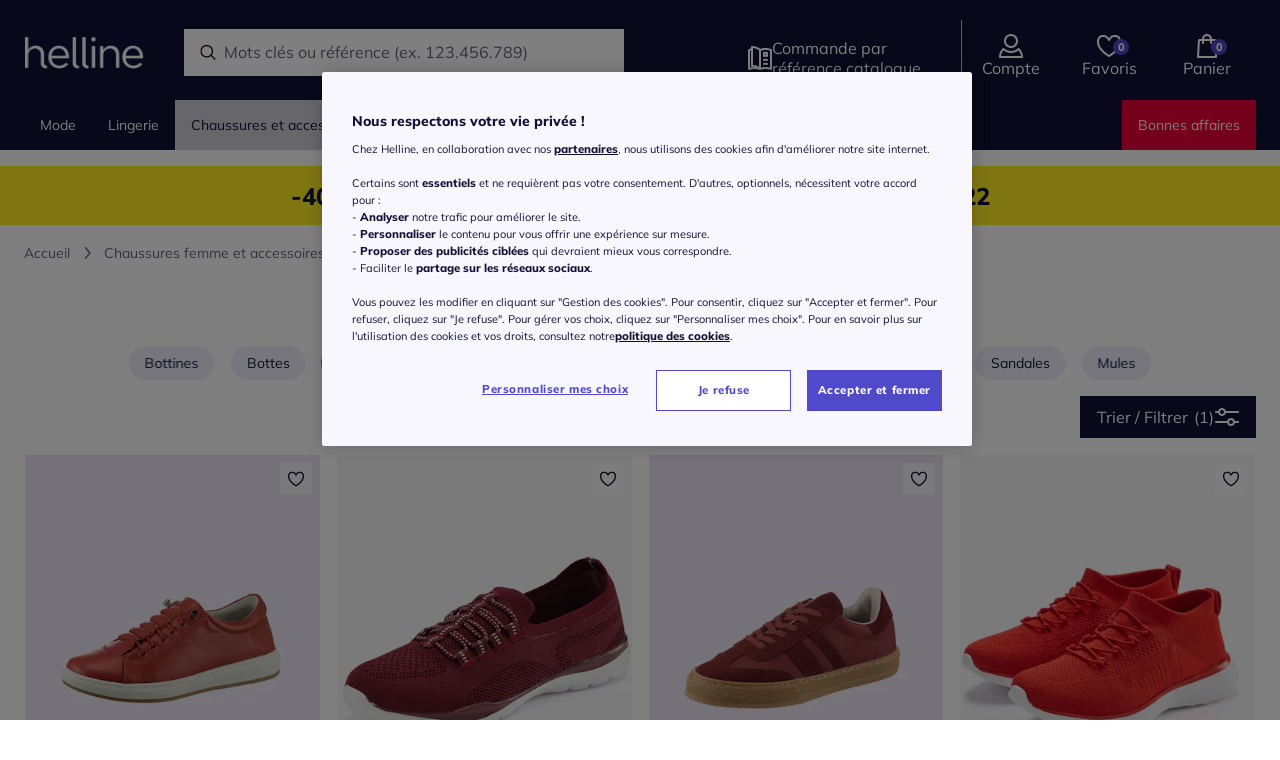

--- FILE ---
content_type: text/html;charset=UTF-8
request_url: https://www.helline.fr/chaussures-et-accessoires/chaussures/baskets/rouge
body_size: 281116
content:
<!DOCTYPE html><html lang="fr"><head><title>Baskets Rouges pour femme chic sur helline.fr</title><link href="/20260114.153924/css/elements.min.css" type="text/css" rel="stylesheet"><script src="/20260114.153924/js/js-rwd/lib/require.js"></script><!-- Début de la mention OneTrust de consentement aux cookies du domaine : helline.fr--><script src="https://witt.my.onetrust.eu/cdn/cookies/scripttemplates/otSDKStub.js" data-document-language="true" type="text/javascript" charset="UTF-8" data-domain-script="238f13bb-5197-4dea-9a71-eb68b7615af6"></script><script type="text/javascript">function OptanonWrapper() { }</script><!-- Fin de la mention OneTrust de consentement aux cookies du domaine : helline.fr--><!-- Google Tag Manager --><script>(function(w,d,s,l,i){w[l]=w[l]||[];w[l].push({'gtm.start':new Date().getTime(),event:'gtm.js'});var f=d.getElementsByTagName(s)[0],j=d.createElement(s),dl=l!='dataLayer'?'&l='+l:'';j.async=true;j.src='https://mode.helline.fr/p59eb7l49ow8k0k.js?id='+i+dl;f.parentNode.insertBefore(j,f);})(window,document,'script','dataLayer','GTM-PD9H7DJ');</script><!-- End Google Tag Manager --><meta charset="utf-8"><meta name="HandheldFriendly" content="True"><meta name="viewport" content="width=device-width, initial-scale=1, shrink-to-fit=no"><link rel="icon" href="/favicon/favicon-helline.ico" type="image/x-icon"><link rel="shortcut icon" href="/favicon/favicon-helline.ico"><link id="link-canonical" rel="canonical" href="https://www.helline.fr/chaussures-et-accessoires/chaussures/baskets/rouge"><link rel="preload" as="font" href="/fonts/mulish/Mulish-Regular.woff" crossorigin="crossorigin"><link rel="preload" as="font" href="/fonts/mulish/Mulish-ExtraBold.ttf" crossorigin="crossorigin"><link rel="preload" as="font" href="/fonts/millerbanner/millerbanner-regular.woff" crossorigin="crossorigin"><link rel="preload" as="font" href="/fonts/millerbanner/millerbanner-black.ttf" crossorigin="crossorigin"><link href="/img/cms/css/jwf.css" type="text/css" rel="stylesheet"><meta id="meta-robots" name="robots" content="index,follow"><script>require({
  shim: {
    'bootstrap/util': { deps: ['jquery'] },
    'bootstrap/modal': { deps: ['jquery'] }
  },
  baseUrl: '/20260114.153924/js/js-rwd/',
  waitSeconds: 25,
  paths: { 
    bootstrap: '/20260114.153924/js/js-rwd/lib/bootstrap',
    jquery: '/20260114.153924/js/js-rwd/lib/jquery-3.2.1.min',
  },
  priority: ['jquery']
}, ['main']);</script><script type="text/javascript" src="https://try.abtasty.com/60862b284f383e1263f642e2bafeb387.js"></script><meta name="ug:pagescript" content="category"><link href="/20260114.153924/css/category.min.css" type="text/css" rel="stylesheet"></head><body id="helline" data-controller="AddToBasketController" class="full-width"><div class="skiplinks"><nav role="navigation" aria-label="Acc&egrave;s rapide" class="skiplinks__nav"><ul class="skiplinks__list"><li><a href="#mainContent" class="skiplinks__link">Aller au contenu principal</a></li><li><a href="#mainMenu" class="skiplinks__link">Aller à la navigation</a></li><li><a href="#searchfield" class="skiplinks__link">Aller à la recherche</a></li><li><a href="#footer" class="skiplinks__link">Aller au Pied de page</a></li></ul></nav></div><!-- Google Tag Manager (noscript) --><noscript><iframe src="https://mode.helline.fr/ns.html?id=GTM-PD9H7DJ" height="0" width="0" style="display:none;visibility:hidden"></iframe></noscript><!-- End Google Tag Manager (noscript) --><div id="dataLayerGenericEvent" data-datalayerevent="[base64]" data-controller="SimpleDataLayerController"></div><div class="container-fluid pagecontent"><div class="skyscraper skyscraper__left"><style type="text/css">.skyscraper__left {
    left: -610px !important;
}</style><div class="layoutFragment">
</div></div><div class="skyscraper skyscraper__right"><style type="text/css">.skyscraper__right {
    right: -488px;
}</style><div class="layoutFragment"></div></div><div class="header-container"><div class="pageheader  pageheader--big "><div class="row no-gutters"><div data-controller="ToggleSearchController" class="col"><div class="pageheader__container"><button aria-labelledby="burgerMenuText" class="mobile-navigation__open"><div class="mobile-navigation__open--burger"></div><div id="burgerMenuText" class="mobile-navigation__open--text">menu</div></button><div data-test-header-logo class="shoplogo shoplogo--general"><a href="/" aria-label="Page d'accueil"></a></div><form action="/search" class="header__search js-searchfield indicator"><div class="header__search-field"><input id="searchfield" type="search" name="searchPhrase" autocomplete="off" autocorrect="off" data-url="/searchsuggestion" placeholder="Rechercher" data-placeholder-short="Rechercher" data-placeholder="Mots cl&eacute;s ou r&eacute;f&eacute;rence (ex. 123.456.789)" aria-label="Rechercher un produit" data-controller="SearchSuggestionsController" class="header__search--text"></div></form><ul class="header-icon-group"><li class="header-icon-group__icon header-icon-group__icon--direct-order"><div role="link" tabindex="0" data-link="L2NoZWNrb3V0L2Jhc2tldCNkaXJlY3RPcmRlcg==" data-tracking="link-directOrder" aria-label="Commande par r&eacute;f&eacute;rence catalogue" data-test-header-to-direct-order class="header-icon"><div class="header-icon-with-number"><i class="icon icon__catalog icon__size--S icon__color--secondary"></i><span class="plus-disc"></span></div><div aria-hidden="true" data-test-header-icon-label-to-direct-order class="header-icon__label">Commande par r&eacute;f&eacute;rence catalogue</div></div></li><li data-controller="HeaderLayerController" data-test-myaccount class="header-icon-group__icon header-icon-group__icon--compte"><div role="link" tabindex="0" data-link="L2xvZ2lu" rel="nofollow" data-tracking="link-myAccount" aria-label="Compte" data-test-header-to-account class="header-icon"><div class="header-icon-with-number"><i class="icon icon__size--S icon__customer icon__color--secondary"></i></div><div aria-hidden="true" data-test-header-icon-label-account class="header-icon__label header-icon__label--compte">Compte</div></div><div data-controller="LoginButtonController" class="account-navigation-layer"><div class="account-navigation-layer__inner"><style type="text/css">.account-navigation-layer {width:330px;}
.account-navigation-layer__inner {text-align: center;}
.account-navigation-layer__inner strong {display:block;}
.account-navigation-layer__text {margin-bottom:20px;}
@media (min-width: 768px) {
    .account-navigation-layer__inner{
        right:40px;
    }
}</style><div class="layoutFragment"><div class="account-navigation-layer__text">
    <strong>Créez votre compte / Connectez-vous</strong>
    pour profiter de tous vos avantages
</div>
<a class="btn btn-full-width btn-primary" id="account-navigation-layer__btn" href="/login" rel="nofollow" data-test-myaccount-login-link="">
    <span class="btn-text">Je m'inscris / je me connecte</span>
</a></div></div></div></li><li class="header-icon-group__icon header-icon-group__icon--wishlist"><div role="link" tabindex="0" data-link="L21lcy1lbnZpZXM=" data-tracking="link-wishlist" aria-label="Favoris" data-test-header-to-wishlist class="header-icon"><div class="header-icon-with-number"><i class="icon icon__header-wishlist icon__size--S icon__color--secondary"></i><span data-wishlistCount data-t-hdr-wl-cnt class="wishlistCount wishlist--empty">0</span></div><div aria-hidden="true" data-test-header-icon-label-to-wishlist class="header-icon__label">Favoris</div></div></li><li data-controller="MiniBasketController" class="header-icon-group__icon header-icon-group__icon--basket"><div role="link" tabindex="0" data-link="L2NoZWNrb3V0L2Jhc2tldA==" data-tracking="link-basketPage" aria-label="Panier" data-test-header-to-basket data-controller-element="header-picto-basket" class="header-icon"><div class="header-icon-with-number"><i class="icon icon__header-basket icon__size--S icon__color--secondary"></i><span data-test-minibasket-empty class="miniBasketCount miniBasket--empty">0</span></div><div aria-hidden="true" data-test-header-icon-label-to-basket class="header-icon__label">Panier</div></div><div data-controller-element="mini-basket-wrapper" class="mini-basket-layer-container"><div class="mini-basket-layer js-mini-basket-layer"><div class="mini-basket-layer__empty"><strong>Mon panier est vide</strong></div><div class="mini-basket-layer__btn"><a href="/checkout/basket" data-controller-element="mini-basket-btn" class="btn btn-primary btn-full-width"><span class="btn-text">Voir mon panier</span></a></div><div class="mini-basket-layer__note-footer">Retour 100% gratuit sous 100 jours</div></div></div></li></ul></div></div></div></div><div class="darkOverlay"></div><div data-controller="NavigationController" class="navigation__row"><nav id="mainMenu" class="navigation"><div class="navigation__list__close navigation__list__close--relative"><i class="icon__close-x icon__size--S"></i></div><div class="navigation__inner"><div class="navigation__list-wrapper"><ul class="navigation__list navigation__list--left"><li class="commande navigation__list__item navigation__list__item--mobileMetanav js-close-mobilenav"><a href="/checkout/basket#directOrder" data-tracking="link-directOrder"><div class="navigation__list__item--front"><i class="icon__catalog icon__size--S navigation__list__navicon"></i><span>Commande par r&eacute;f&eacute;rence catalogue</span></div><i class="icon__arrow-right-slider icon__size--S"></i></a></li><li data-navigation="left" data-test-main-nav-category class="navigation__list__item navigation__list__item--mainCategory"><span data-tracking="top-Mode" data-datalayer-category-selection="ewogICJldmVudCI6ICJjYXRlZ29yeVNlbGVjdGlvbiIsCiAgImNhdGVnb3J5RGF0YWxheWVySW5mbyI6IHsKICAgICJsZXZlbDFfbmFtZSI6ICJNb2RlIiwKICAgICJmdWxsSGllcmFyY2h5IjogWwogICAgICAiTW9kZSIKICAgIF0KICB9Cn0=" data-url="L21vZGU=" data-t-navi-cat-link class="navigation__itemUnivers js-link hasChildren"><div class="navigation__list__item-text">Mode</div><i class="navigation__icons-mobile icon__arrow-right-slider icon__size--S"></i></span><div class="navigation__borderBottom"></div><div data-test-main-nav-flyout class="sub-navigation__list__flyout"><div class="row sub-navigation__list__flyout-column-wrap"><div class="col-lg-9"><div class="sub-navigation__list__flyout--back"><i class="icon__arrow-left icon__size--S"></i><div class="backLink">Retour</div></div><div class="row"><div class="col-lg-4"><ul><li data-url="L21vZGU=" data-datalayer-category-selection="ewogICJldmVudCI6ICJjYXRlZ29yeVNlbGVjdGlvbiIsCiAgImNhdGVnb3J5RGF0YWxheWVySW5mbyI6IHsKICAgICJsZXZlbDFfbmFtZSI6ICJNb2RlIiwKICAgICJmdWxsSGllcmFyY2h5IjogWwogICAgICAiTW9kZSIKICAgIF0KICB9Cn0=" data-t-navi-cat-link class="sub-navigation__list__flyout--categoryName js-link">Mode</li><li class="sub-navigation__list__flyout--childCategory"><span data-url="L21vZGUvcm9iZXM=" data-datalayer-category-selection="[base64]" data-tracking="top-Robes" data-t-navi-cat-link class="js-link hasChildren">Robes<i data-navigation="left" class="arrow icon__arrow-down icon__size--S d-lg-none"></i></span><ul><li class="sub-navigation__list__flyout--subCategory d-block d-lg-none"><span data-url="L21vZGUvcm9iZXM=" data-datalayer-category-selection="[base64]" data-t-navi-cat-link class="js-link">Tous les articles</span></li></ul></li><li class="sub-navigation__list__flyout--childCategory"><span data-url="L21vZGUvZGViYXJkZXVycw==" data-datalayer-category-selection="[base64]" data-tracking="top-D&eacute;bardeurs" data-t-navi-cat-link class="js-link hasChildren">D&eacute;bardeurs<i data-navigation="left" class="arrow icon__arrow-down icon__size--S d-lg-none"></i></span><ul><li class="sub-navigation__list__flyout--subCategory d-block d-lg-none"><span data-url="L21vZGUvZGViYXJkZXVycw==" data-datalayer-category-selection="[base64]" data-t-navi-cat-link class="js-link">Tous les articles</span></li></ul></li><li class="sub-navigation__list__flyout--childCategory"><span data-url="L21vZGUvdC1zaGlydHM=" data-datalayer-category-selection="[base64]" data-tracking="top-T-shirts" data-t-navi-cat-link class="js-link hasChildren">T-shirts<i data-navigation="left" class="arrow icon__arrow-down icon__size--S d-lg-none"></i></span><ul><li class="sub-navigation__list__flyout--subCategory d-block d-lg-none"><span data-url="L21vZGUvdC1zaGlydHM=" data-datalayer-category-selection="[base64]" data-t-navi-cat-link class="js-link">Tous les articles</span></li></ul></li><li class="sub-navigation__list__flyout--childCategory"><span data-url="L21vZGUvY2hlbWlzaWVycw==" data-datalayer-category-selection="[base64]" data-tracking="top-Chemisiers" data-t-navi-cat-link class="js-link hasChildren">Chemisiers<i data-navigation="left" class="arrow icon__arrow-down icon__size--S d-lg-none"></i></span><ul><li class="sub-navigation__list__flyout--subCategory d-block d-lg-none"><span data-url="L21vZGUvY2hlbWlzaWVycw==" data-datalayer-category-selection="[base64]" data-t-navi-cat-link class="js-link">Tous les articles</span></li></ul></li><li class="sub-navigation__list__flyout--childCategory"><span data-url="L21vZGUvdHVuaXF1ZXM=" data-datalayer-category-selection="[base64]" data-tracking="top-Tuniques" data-t-navi-cat-link class="js-link hasChildren">Tuniques<i data-navigation="left" class="arrow icon__arrow-down icon__size--S d-lg-none"></i></span><ul><li class="sub-navigation__list__flyout--subCategory d-block d-lg-none"><span data-url="L21vZGUvdHVuaXF1ZXM=" data-datalayer-category-selection="[base64]" data-t-navi-cat-link class="js-link">Tous les articles</span></li></ul></li><li class="sub-navigation__list__flyout--childCategory"><span data-url="L21vZGUvcHVsbHM=" data-datalayer-category-selection="[base64]" data-tracking="top-Pulls" data-t-navi-cat-link class="js-link hasChildren">Pulls<i data-navigation="left" class="arrow icon__arrow-down icon__size--S d-lg-none"></i></span><ul><li class="sub-navigation__list__flyout--subCategory d-block d-lg-none"><span data-url="L21vZGUvcHVsbHM=" data-datalayer-category-selection="[base64]" data-t-navi-cat-link class="js-link">Tous les articles</span></li></ul></li><li class="sub-navigation__list__flyout--childCategory"><span data-url="L21vZGUvZ2lsZXRzLWV0LWNhcmRpZ2Fucw==" data-datalayer-category-selection="[base64]" data-tracking="top-Gilets et cardigans" data-t-navi-cat-link class="js-link hasChildren">Gilets et cardigans<i data-navigation="left" class="arrow icon__arrow-down icon__size--S d-lg-none"></i></span><ul><li class="sub-navigation__list__flyout--subCategory d-block d-lg-none"><span data-url="L21vZGUvZ2lsZXRzLWV0LWNhcmRpZ2Fucw==" data-datalayer-category-selection="[base64]" data-t-navi-cat-link class="js-link">Tous les articles</span></li></ul></li><li class="sub-navigation__list__flyout--childCategory"><span data-url="L21vZGUvYmxhemVycw==" data-datalayer-category-selection="[base64]" data-tracking="top-Blazers " data-t-navi-cat-link class="js-link hasChildren">Blazers <i data-navigation="left" class="arrow icon__arrow-down icon__size--S d-lg-none"></i></span><ul><li class="sub-navigation__list__flyout--subCategory d-block d-lg-none"><span data-url="L21vZGUvYmxhemVycw==" data-datalayer-category-selection="[base64]" data-t-navi-cat-link class="js-link">Tous les articles</span></li></ul></li><li class="sub-navigation__list__flyout--childCategory"><span data-url="L21vZGUvdmVzdGVz" data-datalayer-category-selection="[base64]" data-tracking="top-Vestes" data-t-navi-cat-link class="js-link hasChildren">Vestes<i data-navigation="left" class="arrow icon__arrow-down icon__size--S d-lg-none"></i></span><ul><li class="sub-navigation__list__flyout--subCategory d-block d-lg-none"><span data-url="L21vZGUvdmVzdGVz" data-datalayer-category-selection="[base64]" data-t-navi-cat-link class="js-link">Tous les articles</span></li></ul></li><li class="sub-navigation__list__flyout--childCategory"><span data-url="L21vZGUvbWFudGVhdXg=" data-datalayer-category-selection="[base64]" data-tracking="top-Manteaux" data-t-navi-cat-link class="js-link hasChildren">Manteaux<i data-navigation="left" class="arrow icon__arrow-down icon__size--S d-lg-none"></i></span><ul><li class="sub-navigation__list__flyout--subCategory d-block d-lg-none"><span data-url="L21vZGUvbWFudGVhdXg=" data-datalayer-category-selection="[base64]" data-t-navi-cat-link class="js-link">Tous les articles</span></li></ul></li></ul></div><div class="col-lg-4"><ul><li class="sub-navigation__list__flyout--childCategory"><span data-url="L21vZGUvcGFudGFsb25z" data-datalayer-category-selection="[base64]" data-t-navi-cat-link class="js-link hasChildren">Pantalons<i class="icon__arrow-down icon__size--S arrow d-lg-none"></i></span><ul><li class="sub-navigation__list__flyout--subCategory d-block d-lg-none"><span data-url="L21vZGUvcGFudGFsb25z" data-datalayer-category-selection="[base64]" data-t-navi-cat-link class="js-link">Tous les articles</span></li></ul></li><li class="sub-navigation__list__flyout--childCategory"><span data-url="L21vZGUvamVhbnM=" data-datalayer-category-selection="[base64]" data-t-navi-cat-link class="js-link hasChildren">Jeans<i class="icon__arrow-down icon__size--S arrow d-lg-none"></i></span><ul><li class="sub-navigation__list__flyout--subCategory d-block d-lg-none"><span data-url="L21vZGUvamVhbnM=" data-datalayer-category-selection="[base64]" data-t-navi-cat-link class="js-link">Tous les articles</span></li></ul></li><li class="sub-navigation__list__flyout--childCategory"><span data-url="L21vZGUvanVwZXM=" data-datalayer-category-selection="[base64]" data-t-navi-cat-link class="js-link hasChildren">Jupes<i class="icon__arrow-down icon__size--S arrow d-lg-none"></i></span><ul><li class="sub-navigation__list__flyout--subCategory d-block d-lg-none"><span data-url="L21vZGUvanVwZXM=" data-datalayer-category-selection="[base64]" data-t-navi-cat-link class="js-link">Tous les articles</span></li></ul></li><li class="sub-navigation__list__flyout--childCategory"><span data-url="L21vZGUvdGFpbGxldXJz" data-datalayer-category-selection="[base64]" data-t-navi-cat-link class="js-link hasChildren">Tailleurs<i class="icon__arrow-down icon__size--S arrow d-lg-none"></i></span><ul><li class="sub-navigation__list__flyout--subCategory d-block d-lg-none"><span data-url="L21vZGUvdGFpbGxldXJz" data-datalayer-category-selection="[base64]" data-t-navi-cat-link class="js-link">Tous les articles</span></li></ul></li><li class="sub-navigation__list__flyout--childCategory"><span data-url="L21vZGUvY29tYmluYWlzb25z" data-datalayer-category-selection="[base64]" data-tracking="cat-Combinaisons" data-t-navi-cat-link class="js-link">Combinaisons</span></li><li class="sub-navigation__list__flyout--childCategory"><span data-url="L21vZGUvbW9kZS1kZS1wbGFnZQ==" data-datalayer-category-selection="[base64]" data-t-navi-cat-link class="js-link hasChildren">Mode de plage<i class="icon__arrow-down icon__size--S arrow d-lg-none"></i></span><ul><li class="sub-navigation__list__flyout--subCategory d-block d-lg-none"><span data-url="L21vZGUvbW9kZS1kZS1wbGFnZQ==" data-datalayer-category-selection="[base64]" data-t-navi-cat-link class="js-link">Tous les articles</span></li></ul></li><li class="sub-navigation__list__flyout--childCategory"><span data-url="L21vZGUvdGVudWVzLWRlLWRldGVudGU=" data-datalayer-category-selection="[base64]" data-tracking="cat-Tenues de d&eacute;tente" data-t-navi-cat-link class="js-link">Tenues de d&eacute;tente</span></li><li class="sub-navigation__list__flyout--childCategory"><span data-url="L21vZGUvc2hvcnRzLWV0LWJlcm11ZGFz" data-datalayer-category-selection="[base64]" data-t-navi-cat-link class="js-link hasChildren">Shorts et bermudas<i class="icon__arrow-down icon__size--S arrow d-lg-none"></i></span><ul><li class="sub-navigation__list__flyout--subCategory d-block d-lg-none"><span data-url="L21vZGUvc2hvcnRzLWV0LWJlcm11ZGFz" data-datalayer-category-selection="[base64]" data-t-navi-cat-link class="js-link">Tous les articles</span></li></ul></li><li class="sub-navigation__list__flyout--childCategory"><span data-url="L21vZGUvbWFpbGxvdHMtZGUtYmFpbg==" data-datalayer-category-selection="[base64]" data-t-navi-cat-link class="js-link hasChildren">Maillots de bain<i class="icon__arrow-down icon__size--S arrow d-lg-none"></i></span><ul><li class="sub-navigation__list__flyout--subCategory d-block d-lg-none"><span data-url="L21vZGUvbWFpbGxvdHMtZGUtYmFpbg==" data-datalayer-category-selection="[base64]" data-t-navi-cat-link class="js-link">Tous les articles</span></li></ul></li><li class="sub-navigation__list__flyout--childCategory"><span data-url="L21vZGUvdGVudWVzLWRlLWNlcmVtb25pZQ==" data-datalayer-category-selection="[base64]" data-t-navi-cat-link class="js-link hasChildren">Tenues de c&eacute;r&eacute;monie<i class="icon__arrow-down icon__size--S arrow d-lg-none"></i></span><ul><li class="sub-navigation__list__flyout--subCategory d-block d-lg-none"><span data-url="L21vZGUvdGVudWVzLWRlLWNlcmVtb25pZQ==" data-datalayer-category-selection="[base64]" data-t-navi-cat-link class="js-link">Tous les articles</span></li></ul></li></ul></div><div class="col-lg-4"><ul><li class="sub-navigation__list__flyout--childCategory"><span data-url="L21vZGUvbWFycXVlcw==" data-datalayer-category-selection="[base64]" data-t-navi-cat-link class="js-link hasChildren">Marques<i class="arrow icon__arrow-down icon__size--S d-lg-none"></i></span><ul><li class="sub-navigation__list__flyout--subCategory d-block d-lg-none"><span data-url="L21vZGUvbWFycXVlcw==" data-datalayer-category-selection="[base64]" data-t-navi-cat-link class="js-link">Tous les articles</span></li><li class="sub-navigation__list__flyout--subCategory"><span data-url="L21vZGUvbWFycXVlcy9tYW5kYXJpbg==" data-datalayer-category-selection="[base64]" data-tracking="top-Mandarin" data-t-navi-cat-link class="js-link">Mandarin</span></li><li class="sub-navigation__list__flyout--subCategory"><span data-url="L21vZGUvbWFycXVlcy9hc2hsZXktYnJvb2tl" data-datalayer-category-selection="[base64]" data-tracking="top-Ashley Brooke" data-t-navi-cat-link class="js-link">Ashley Brooke</span></li><li class="sub-navigation__list__flyout--subCategory"><span data-url="L21vZGUvbWFycXVlcy9yaWNrLWNhcmRvbmE=" data-datalayer-category-selection="[base64]" data-tracking="top-Rick Cardona" data-t-navi-cat-link class="js-link">Rick Cardona</span></li><li class="sub-navigation__list__flyout--subCategory"><span data-url="L21vZGUvbWFycXVlcy9jcmVhdGlvbi1s" data-datalayer-category-selection="[base64]" data-tracking="top-Creation L" data-t-navi-cat-link class="js-link">Creation L</span></li><li class="sub-navigation__list__flyout--subCategory"><span data-url="L21vZGUvbWFycXVlcy9sYXNjYW5h" data-datalayer-category-selection="[base64]" data-tracking="top-Lascana" data-t-navi-cat-link class="js-link">Lascana</span></li></ul></li><li class="sub-navigation__list__flyout--childCategory"><span data-url="L21vZGUvaW5zcGlyYXRpb25z" data-datalayer-category-selection="[base64]" data-t-navi-cat-link class="js-link hasChildren">Inspirations<i class="arrow icon__arrow-down icon__size--S d-lg-none"></i></span><ul><li class="sub-navigation__list__flyout--subCategory d-block d-lg-none"><span data-url="L21vZGUvaW5zcGlyYXRpb25z" data-datalayer-category-selection="[base64]" data-t-navi-cat-link class="js-link">Tous les articles</span></li><li class="sub-navigation__list__flyout--subCategory"><span data-url="L21vZGUvaW5zcGlyYXRpb25zL2NvY29vbmluZw==" data-datalayer-category-selection="[base64]" data-tracking="top-Cocooning" data-t-navi-cat-link class="js-link">Cocooning</span></li><li class="sub-navigation__list__flyout--subCategory"><span data-url="L21vZGUvaW5zcGlyYXRpb25zL3Zlc3RpYWlyZS1kLWhpdmVy" data-datalayer-category-selection="[base64]" data-tracking="top-Vestiaire d'hiver" data-t-navi-cat-link class="js-link">Vestiaire d'hiver</span></li><li class="sub-navigation__list__flyout--subCategory"><span data-url="L21vZGUvaW5zcGlyYXRpb25zL2xhLW1haWxsZQ==" data-datalayer-category-selection="[base64]" data-tracking="top-La maille" data-t-navi-cat-link class="js-link">La maille</span></li></ul></li><li class="sub-navigation__list__flyout--childCategory"><span data-url="L21vZGUvZXhjbHUtd2Vi" data-datalayer-category-selection="[base64]" data-tracking="cat-Exclu web" data-t-navi-cat-link class="js-link">Exclu web</span></li><li class="sub-navigation__list__flyout--childCategory"><span data-url="L21vZGUvbm91dmVhdXRlcw==" data-datalayer-category-selection="[base64]" data-t-navi-cat-link class="js-link hasChildren">Nouveaut&eacute;s<i class="arrow icon__arrow-down icon__size--S d-lg-none"></i></span><ul><li class="sub-navigation__list__flyout--subCategory d-block d-lg-none"><span data-url="L21vZGUvbm91dmVhdXRlcw==" data-datalayer-category-selection="[base64]" data-t-navi-cat-link class="js-link">Tous les articles</span></li></ul></li></ul></div></div></div><div class="col-lg-3 d-lg-block d-none"><div class="teaserColumns"><div class="layoutFragment"><div class="row">
  <div class="col-12">
    <a href="/mode">
      <picture> 
        <source srcset="/img/cms/2026/01/14/layer/layer_mode.webp" type="image/webp">
        <img src="/img/cms/2026/01/14/layer/layer_mode.webp" alt="Promos d'hiver !" loading="lazy">
      </picture>
    </a>
  </div>
</div></div></div></div></div><div class="navigation__close">Fermer</div></div></li><li data-navigation="left" data-test-main-nav-category class="navigation__list__item navigation__list__item--mainCategory"><span data-tracking="top-Lingerie" data-datalayer-category-selection="ewogICJldmVudCI6ICJjYXRlZ29yeVNlbGVjdGlvbiIsCiAgImNhdGVnb3J5RGF0YWxheWVySW5mbyI6IHsKICAgICJsZXZlbDFfbmFtZSI6ICJMaW5nZXJpZSIsCiAgICAiZnVsbEhpZXJhcmNoeSI6IFsKICAgICAgIkxpbmdlcmllIgogICAgXQogIH0KfQ==" data-url="L2xpbmdlcmll" data-t-navi-cat-link class="navigation__itemUnivers js-link hasChildren"><div class="navigation__list__item-text">Lingerie</div><i class="navigation__icons-mobile icon__arrow-right-slider icon__size--S"></i></span><div class="navigation__borderBottom"></div><div data-test-main-nav-flyout class="sub-navigation__list__flyout"><div class="row sub-navigation__list__flyout-column-wrap"><div class="col-lg-9"><div class="sub-navigation__list__flyout--back"><i class="icon__arrow-left icon__size--S"></i><div class="backLink">Retour</div></div><div class="row"><div class="col-lg-4"><ul><li data-url="L2xpbmdlcmll" data-datalayer-category-selection="ewogICJldmVudCI6ICJjYXRlZ29yeVNlbGVjdGlvbiIsCiAgImNhdGVnb3J5RGF0YWxheWVySW5mbyI6IHsKICAgICJsZXZlbDFfbmFtZSI6ICJMaW5nZXJpZSIsCiAgICAiZnVsbEhpZXJhcmNoeSI6IFsKICAgICAgIkxpbmdlcmllIgogICAgXQogIH0KfQ==" data-t-navi-cat-link class="sub-navigation__list__flyout--categoryName js-link">Lingerie</li><li class="sub-navigation__list__flyout--childCategory"><span data-url="L2xpbmdlcmllL3NvdXMtdmV0ZW1lbnRz" data-datalayer-category-selection="[base64]" data-tracking="top-Sous-V&ecirc;tements" data-t-navi-cat-link class="js-link hasChildren">Sous-V&ecirc;tements<i data-navigation="left" class="arrow icon__arrow-down icon__size--S d-lg-none"></i></span><ul><li class="sub-navigation__list__flyout--subCategory d-block d-lg-none"><span data-url="L2xpbmdlcmllL3NvdXMtdmV0ZW1lbnRz" data-datalayer-category-selection="[base64]" data-t-navi-cat-link class="js-link">Tous les articles</span></li><li class="sub-navigation__list__flyout--subCategory"><span data-url="L2xpbmdlcmllL3NvdXMtdmV0ZW1lbnRzL3NvdXRpZW5zLWdvcmdl" data-datalayer-category-selection="[base64]" data-tracking="top-Soutiens gorge" data-t-navi-cat-link class="js-link">Soutiens gorge</span></li><li class="sub-navigation__list__flyout--subCategory"><span data-url="L2xpbmdlcmllL3NvdXMtdmV0ZW1lbnRzL2N1bG90dGVz" data-datalayer-category-selection="[base64]" data-tracking="top-Culottes" data-t-navi-cat-link class="js-link">Culottes</span></li><li class="sub-navigation__list__flyout--subCategory"><span data-url="L2xpbmdlcmllL3NvdXMtdmV0ZW1lbnRzL3Nob3J0cy1ldC1wYW50eXM=" data-datalayer-category-selection="[base64]" data-tracking="top-Shorts &amp; Pantys" data-t-navi-cat-link class="js-link">Shorts &amp; Pantys</span></li><li class="sub-navigation__list__flyout--subCategory"><span data-url="L2xpbmdlcmllL3NvdXMtdmV0ZW1lbnRzL3N0cmluZ3M=" data-datalayer-category-selection="[base64]" data-tracking="top-Strings" data-t-navi-cat-link class="js-link">Strings</span></li><li class="sub-navigation__list__flyout--subCategory"><span data-url="L2xpbmdlcmllL3NvdXMtdmV0ZW1lbnRzL2Jhcy1ldC1jb2xsYW50cw==" data-datalayer-category-selection="[base64]" data-tracking="top-Bas et Collants" data-t-navi-cat-link class="js-link">Bas et Collants</span></li><li class="sub-navigation__list__flyout--subCategory"><span data-url="L2xpbmdlcmllL3NvdXMtdmV0ZW1lbnRzL2NoYXVzc2V0dGVz" data-datalayer-category-selection="[base64]" data-tracking="top-Chaussettes" data-t-navi-cat-link class="js-link">Chaussettes</span></li><li class="sub-navigation__list__flyout--subCategory"><span data-url="L2xpbmdlcmllL3NvdXMtdmV0ZW1lbnRzL2JvZHk=" data-datalayer-category-selection="[base64]" data-tracking="top-Body" data-t-navi-cat-link class="js-link">Body</span></li><li class="sub-navigation__list__flyout--subCategory"><span data-url="L2xpbmdlcmllL3NvdXMtdmV0ZW1lbnRzL2xpbmdlcmllLWdhaW5hbnRl" data-datalayer-category-selection="[base64]" data-tracking="top-Lingerie gainante" data-t-navi-cat-link class="js-link">Lingerie gainante</span></li></ul></li></ul></div><div class="col-lg-4"><ul><li class="sub-navigation__list__flyout--childCategory"><span data-url="L2xpbmdlcmllL2xpbmdlcmllLWRlLW51aXQ=" data-datalayer-category-selection="[base64]" data-t-navi-cat-link class="js-link hasChildren">Lingerie de nuit<i class="icon__arrow-down icon__size--S arrow d-lg-none"></i></span><ul><li class="sub-navigation__list__flyout--subCategory d-block d-lg-none"><span data-url="L2xpbmdlcmllL2xpbmdlcmllLWRlLW51aXQ=" data-datalayer-category-selection="[base64]" data-t-navi-cat-link class="js-link">Tous les articles</span></li><li class="sub-navigation__list__flyout--subCategory"><span data-url="L2xpbmdlcmllL2xpbmdlcmllLWRlLW51aXQvbnVpc2V0dGVz" data-datalayer-category-selection="[base64]" data-tracking="top-Nuisettes" data-t-navi-cat-link class="js-link">Nuisettes</span></li><li class="sub-navigation__list__flyout--subCategory"><span data-url="L2xpbmdlcmllL2xpbmdlcmllLWRlLW51aXQvY2hlbWlzZXMtZGUtbnVpdA==" data-datalayer-category-selection="[base64]" data-tracking="top-Chemises de nuit" data-t-navi-cat-link class="js-link">Chemises de nuit</span></li><li class="sub-navigation__list__flyout--subCategory"><span data-url="L2xpbmdlcmllL2xpbmdlcmllLWRlLW51aXQvcHlqYW1hcw==" data-datalayer-category-selection="[base64]" data-tracking="top-Pyjamas" data-t-navi-cat-link class="js-link">Pyjamas</span></li><li class="sub-navigation__list__flyout--subCategory"><span data-url="L2xpbmdlcmllL2xpbmdlcmllLWRlLW51aXQvcGVpZ25vaXJz" data-datalayer-category-selection="[base64]" data-tracking="top-Peignoirs" data-t-navi-cat-link class="js-link">Peignoirs</span></li><li class="sub-navigation__list__flyout--subCategory"><span data-url="L2xpbmdlcmllL2xpbmdlcmllLWRlLW51aXQvcm9iZXMtZGUtY2hhbWJyZQ==" data-datalayer-category-selection="[base64]" data-tracking="top-Robes de chambre" data-t-navi-cat-link class="js-link">Robes de chambre</span></li></ul></li></ul></div><div class="col-lg-4"><ul><li class="sub-navigation__list__flyout--childCategory"><span data-url="L2xpbmdlcmllL21hcnF1ZXM=" data-datalayer-category-selection="[base64]" data-t-navi-cat-link class="js-link hasChildren">Marques<i class="arrow icon__arrow-down icon__size--S d-lg-none"></i></span><ul><li class="sub-navigation__list__flyout--subCategory d-block d-lg-none"><span data-url="L2xpbmdlcmllL21hcnF1ZXM=" data-datalayer-category-selection="[base64]" data-t-navi-cat-link class="js-link">Tous les articles</span></li><li class="sub-navigation__list__flyout--subCategory"><span data-url="L2xpbmdlcmllL21hcnF1ZXMvbGFzY2FuYQ==" data-datalayer-category-selection="[base64]" data-tracking="top-Lascana" data-t-navi-cat-link class="js-link">Lascana</span></li><li class="sub-navigation__list__flyout--subCategory"><span data-url="L2xpbmdlcmllL21hcnF1ZXMvdHJpdW1waA==" data-datalayer-category-selection="[base64]" data-tracking="top-Triumph" data-t-navi-cat-link class="js-link">Triumph</span></li><li class="sub-navigation__list__flyout--subCategory"><span data-url="L2xpbmdlcmllL21hcnF1ZXMvc2xvZ2dp" data-datalayer-category-selection="[base64]" data-tracking="top-Sloggi" data-t-navi-cat-link class="js-link">Sloggi</span></li><li class="sub-navigation__list__flyout--subCategory"><span data-url="L2xpbmdlcmllL21hcnF1ZXMvcGV0aXRlLWZsZXVy" data-datalayer-category-selection="[base64]" data-tracking="top-Petite Fleur" data-t-navi-cat-link class="js-link">Petite Fleur</span></li></ul></li><li class="sub-navigation__list__flyout--childCategory"><span data-url="L2xpbmdlcmllL2V4Y2x1LXdlYg==" data-datalayer-category-selection="[base64]" data-tracking="cat-Exclu web" data-t-navi-cat-link class="js-link">Exclu web</span></li><li class="sub-navigation__list__flyout--childCategory"><span data-url="L2xpbmdlcmllL25vdXZlYXV0ZXM=" data-datalayer-category-selection="[base64]" data-tracking="cat-Nouveaut&eacute;s " data-t-navi-cat-link class="js-link">Nouveaut&eacute;s </span></li></ul></div></div></div><div class="col-lg-3 d-lg-block d-none"><div class="teaserColumns"><div class="layoutFragment"><div class="row">
  <div class="col-12">
    <a href="/lingerie/sous-vetements">
      <picture> 
        <source srcset="/img/cms/2026/01/14/layer/layer_mode.webp" type="image/webp">
        <img src="/img/cms/2026/01/14/layer/layer_mode.webp" alt="Promos d'hiver !" loading="lazy">
      </picture>
    </a>
  </div>
</div></div></div></div></div><div class="navigation__close">Fermer</div></div></li><li data-navigation="left" data-test-main-nav-category class="navigation__list__item navigation__list__item--mainCategory is-active "><a href="/chaussures-et-accessoires" data-datalayer-category-selection="[base64]" data-tracking="top-Chaussures et accessoires " data-t-navi-cat-link class="navigation__itemUnivers hasChildren"><div class="navigation__list__item-text is-active">Chaussures et accessoires </div><i class="navigation__icons-mobile icon__arrow-right-slider icon__size--S"></i></a><div class="navigation__borderBottom"></div><div data-test-main-nav-flyout class="sub-navigation__list__flyout selected"><div class="row sub-navigation__list__flyout-column-wrap"><div class="col-lg-9"><div class="sub-navigation__list__flyout--back"><i class="icon__arrow-left icon__size--S"></i><div class="backLink">Retour</div></div><div class="row"><div class="col-lg-4"><ul><li class="sub-navigation__list__flyout--categoryName has-link"><a href="/chaussures-et-accessoires" data-datalayer-category-selection="[base64]" data-t-navi-cat-link>Chaussures et accessoires </a></li><li class="sub-navigation__list__flyout--childCategory"><a href="/chaussures-et-accessoires/chaussures" data-tracking="top-Chaussures" data-datalayer-category-selection="[base64]" data-t-navi-cat-link class="hasChildren">Chaussures<i data-navigation="left" class="arrow icon__arrow-down icon__size--S d-lg-none"></i></a><ul><li class="sub-navigation__list__flyout--subCategory d-block d-lg-none"><a href="/chaussures-et-accessoires/chaussures" data-datalayer-category-selection="[base64]" data-t-navi-cat-link>Tous les articles</a></li><li class="sub-navigation__list__flyout--subCategory"><a href="/chaussures-et-accessoires/chaussures/bottines" data-datalayer-category-selection="[base64]" data-tracking="top-Bottines" data-t-navi-cat-link>Bottines</a></li><li class="sub-navigation__list__flyout--subCategory"><a href="/chaussures-et-accessoires/chaussures/bottes" data-datalayer-category-selection="[base64]" data-tracking="top-Bottes" data-t-navi-cat-link>Bottes</a></li><li class="sub-navigation__list__flyout--subCategory"><a href="/chaussures-et-accessoires/chaussures/baskets" data-datalayer-category-selection="[base64]" data-tracking="top-Baskets" data-t-navi-cat-link>Baskets</a></li><li class="sub-navigation__list__flyout--subCategory"><a href="/chaussures-et-accessoires/chaussures/escarpins" data-datalayer-category-selection="[base64]" data-tracking="top-Escarpins" data-t-navi-cat-link>Escarpins</a></li><li class="sub-navigation__list__flyout--subCategory"><a href="/chaussures-et-accessoires/chaussures/pantoufles" data-datalayer-category-selection="[base64]" data-tracking="top-Pantoufles" data-t-navi-cat-link>Pantoufles</a></li><li class="sub-navigation__list__flyout--subCategory"><a href="/chaussures-et-accessoires/chaussures/mocassins-et-trotteurs" data-datalayer-category-selection="[base64]" data-tracking="top-Mocassins et trotteurs" data-t-navi-cat-link>Mocassins et trotteurs</a></li><li class="sub-navigation__list__flyout--subCategory"><a href="/chaussures-et-accessoires/chaussures/ballerines" data-datalayer-category-selection="[base64]" data-tracking="top-Ballerines" data-t-navi-cat-link>Ballerines</a></li><li class="sub-navigation__list__flyout--subCategory"><a href="/chaussures-et-accessoires/chaussures/sandales" data-datalayer-category-selection="[base64]" data-tracking="top-Sandales" data-t-navi-cat-link>Sandales</a></li><li class="sub-navigation__list__flyout--subCategory"><a href="/chaussures-et-accessoires/chaussures/mules" data-datalayer-category-selection="[base64]" data-tracking="top-Mules" data-t-navi-cat-link>Mules</a></li></ul></li></ul></div><div class="col-lg-4"><ul><li class="sub-navigation__list__flyout--childCategory"><a href="/chaussures-et-accessoires/accessoires-de-mode" data-datalayer-category-selection="[base64]" data-t-navi-cat-link class="hasChildren">Accessoires de mode<i class="icon__arrow-down icon__size--S arrow d-lg-none"></i></a><ul><li class="sub-navigation__list__flyout--subCategory d-block d-lg-none"><a href="/chaussures-et-accessoires/accessoires-de-mode" data-datalayer-category-selection="[base64]" data-t-navi-cat-link>Tous les articles</a></li><li class="sub-navigation__list__flyout--subCategory"><a href="/chaussures-et-accessoires/accessoires-de-mode/maroquinerie" data-datalayer-category-selection="[base64]" data-tracking="top-Maroquinerie" data-t-navi-cat-link>Maroquinerie</a></li><li class="sub-navigation__list__flyout--subCategory"><a href="/chaussures-et-accessoires/accessoires-de-mode/echarpes-et-foulard" data-datalayer-category-selection="[base64]" data-tracking="top-Echarpes &amp; Foulard" data-t-navi-cat-link>Echarpes &amp; Foulard</a></li><li class="sub-navigation__list__flyout--subCategory"><a href="/chaussures-et-accessoires/accessoires-de-mode/ceintures" data-datalayer-category-selection="[base64]" data-tracking="top-Ceintures" data-t-navi-cat-link>Ceintures</a></li><li class="sub-navigation__list__flyout--subCategory"><a href="/chaussures-et-accessoires/accessoires-de-mode/chapeaux-et-bonnets" data-datalayer-category-selection="[base64]" data-tracking="top-Chapeaux &amp; Bonnets" data-t-navi-cat-link>Chapeaux &amp; Bonnets</a></li><li class="sub-navigation__list__flyout--subCategory"><a href="/chaussures-et-accessoires/accessoires-de-mode/bijoux" data-datalayer-category-selection="[base64]" data-tracking="top-Bijoux" data-t-navi-cat-link>Bijoux</a></li></ul></li></ul></div><div class="col-lg-4"><ul><li class="sub-navigation__list__flyout--childCategory"><a href="/chaussures-et-accessoires/marques" data-datalayer-category-selection="[base64]" data-t-navi-cat-link class="hasChildren">Marques<i class="arrow icon__arrow-down icon__size--S d-lg-none"></i></a><ul><li class="sub-navigation__list__flyout--subCategory d-block d-lg-none"><a href="/chaussures-et-accessoires/marques" data-datalayer-category-selection="[base64]" data-t-navi-cat-link>Tous les articles</a></li><li class="sub-navigation__list__flyout--subCategory"><a href="/chaussures-et-accessoires/marques/venice-beach" data-datalayer-category-selection="[base64]" data-tracking="top-Venice Beach" data-t-navi-cat-link>Venice Beach</a></li><li class="sub-navigation__list__flyout--subCategory"><a href="/chaussures-et-accessoires/marques/lascana" data-datalayer-category-selection="[base64]" data-tracking="top-Lascana" data-t-navi-cat-link>Lascana</a></li></ul></li><li class="sub-navigation__list__flyout--childCategory"><a href="/chaussures-et-accessoires/exclu-web" data-datalayer-category-selection="[base64]" data-tracking="cat-Exclu web" data-t-navi-cat-link>Exclu web</a></li><li class="sub-navigation__list__flyout--childCategory"><a href="/chaussures-et-accessoires/nouveautes" data-datalayer-category-selection="[base64]" data-tracking="cat-Nouveaut&eacute;s " data-t-navi-cat-link>Nouveaut&eacute;s </a></li></ul></div></div></div><div class="col-lg-3 d-lg-block d-none"><div class="teaserColumns"><div class="layoutFragment"><div class="row">
  <div class="col-12">
    <a href="/chaussures-et-accessoires/chaussures">
      <picture> 
        <source srcset="/img/cms/2026/01/14/layer/layer_mode.webp" type="image/webp">
        <img src="/img/cms/2026/01/14/layer/layer_mode.webp" alt="Promos d'hiver !" loading="lazy">
      </picture>
    </a>
  </div>
</div></div></div></div></div><div class="navigation__close">Fermer</div></div></li><li data-navigation="left" data-test-main-nav-category class="navigation__list__item navigation__list__item--mainCategory"><span data-tracking="top-D&eacute;co" data-datalayer-category-selection="ewogICJldmVudCI6ICJjYXRlZ29yeVNlbGVjdGlvbiIsCiAgImNhdGVnb3J5RGF0YWxheWVySW5mbyI6IHsKICAgICJsZXZlbDFfbmFtZSI6ICJE6WNvIiwKICAgICJmdWxsSGllcmFyY2h5IjogWwogICAgICAiROljbyIKICAgIF0KICB9Cn0=" data-url="L2RlY28=" data-t-navi-cat-link class="navigation__itemUnivers js-link hasChildren"><div class="navigation__list__item-text">D&eacute;co</div><i class="navigation__icons-mobile icon__arrow-right-slider icon__size--S"></i></span><div class="navigation__borderBottom"></div><div data-test-main-nav-flyout class="sub-navigation__list__flyout"><div class="row sub-navigation__list__flyout-column-wrap"><div class="col-lg-9"><div class="sub-navigation__list__flyout--back"><i class="icon__arrow-left icon__size--S"></i><div class="backLink">Retour</div></div><div class="row"><div class="col-lg-4"><ul><li data-url="L2RlY28=" data-datalayer-category-selection="ewogICJldmVudCI6ICJjYXRlZ29yeVNlbGVjdGlvbiIsCiAgImNhdGVnb3J5RGF0YWxheWVySW5mbyI6IHsKICAgICJsZXZlbDFfbmFtZSI6ICJE6WNvIiwKICAgICJmdWxsSGllcmFyY2h5IjogWwogICAgICAiROljbyIKICAgIF0KICB9Cn0=" data-t-navi-cat-link class="sub-navigation__list__flyout--categoryName js-link">D&eacute;co</li><li class="sub-navigation__list__flyout--childCategory"><span data-url="L2RlY28vbGluZ2UtZGUtbWFpc29u" data-datalayer-category-selection="[base64]" data-tracking="top-Linge de maison" data-t-navi-cat-link class="js-link hasChildren">Linge de maison<i data-navigation="left" class="arrow icon__arrow-down icon__size--S d-lg-none"></i></span><ul><li class="sub-navigation__list__flyout--subCategory d-block d-lg-none"><span data-url="L2RlY28vbGluZ2UtZGUtbWFpc29u" data-datalayer-category-selection="[base64]" data-t-navi-cat-link class="js-link">Tous les articles</span></li><li class="sub-navigation__list__flyout--subCategory"><span data-url="L2RlY28vbGluZ2UtZGUtbWFpc29uL3JpZGVhdXgtZXQtc3RvcmVz" data-datalayer-category-selection="[base64]" data-tracking="top-Rideaux et Stores" data-t-navi-cat-link class="js-link">Rideaux et Stores</span></li><li class="sub-navigation__list__flyout--subCategory"><span data-url="L2RlY28vbGluZ2UtZGUtbWFpc29uL3RhcGlzLWRlLWJhaW4=" data-datalayer-category-selection="[base64]" data-tracking="top-Tapis de bain" data-t-navi-cat-link class="js-link">Tapis de bain</span></li><li class="sub-navigation__list__flyout--subCategory"><span data-url="L2RlY28vbGluZ2UtZGUtbWFpc29uL3RhcGlz" data-datalayer-category-selection="[base64]" data-tracking="top-Tapis" data-t-navi-cat-link class="js-link">Tapis</span></li><li class="sub-navigation__list__flyout--subCategory"><span data-url="L2RlY28vbGluZ2UtZGUtbWFpc29uL2NvdXNzaW5zLWRlY28tZXQtaG91c3Nlcw==" data-datalayer-category-selection="[base64]" data-tracking="top-Coussins d&eacute;co et Housses" data-t-navi-cat-link class="js-link">Coussins d&eacute;co et Housses</span></li><li class="sub-navigation__list__flyout--subCategory"><span data-url="L2RlY28vbGluZ2UtZGUtbWFpc29uL3BhaWxsYXNzb25z" data-datalayer-category-selection="[base64]" data-tracking="top-Paillassons" data-t-navi-cat-link class="js-link">Paillassons</span></li></ul></li><li class="sub-navigation__list__flyout--childCategory"><span data-url="L2RlY28vcmFuZ2VtZW50cw==" data-datalayer-category-selection="[base64]" data-tracking="top-Rangements" data-t-navi-cat-link class="js-link hasChildren">Rangements<i data-navigation="left" class="arrow icon__arrow-down icon__size--S d-lg-none"></i></span><ul><li class="sub-navigation__list__flyout--subCategory d-block d-lg-none"><span data-url="L2RlY28vcmFuZ2VtZW50cw==" data-datalayer-category-selection="[base64]" data-t-navi-cat-link class="js-link">Tous les articles</span></li><li class="sub-navigation__list__flyout--subCategory"><span data-url="L2RlY28vcmFuZ2VtZW50cy9hY2Nlc3NvaXJlcy1kZS1iYWlu" data-datalayer-category-selection="[base64]" data-tracking="top-Accessoires de bain" data-t-navi-cat-link class="js-link">Accessoires de bain</span></li><li class="sub-navigation__list__flyout--subCategory"><span data-url="L2RlY28vcmFuZ2VtZW50cy9yYW5nZW1lbnRzLXZldGVtZW50cw==" data-datalayer-category-selection="[base64]" data-tracking="top-Rangements v&ecirc;tements" data-t-navi-cat-link class="js-link">Rangements v&ecirc;tements</span></li><li class="sub-navigation__list__flyout--subCategory"><span data-url="L2RlY28vcmFuZ2VtZW50cy9wZXRpdHMtcmFuZ2VtZW50cw==" data-datalayer-category-selection="[base64]" data-tracking="top-Petits rangements" data-t-navi-cat-link class="js-link">Petits rangements</span></li></ul></li></ul></div><div class="col-lg-4"><ul><li class="sub-navigation__list__flyout--childCategory"><span data-url="L2RlY28vYWNjZXNzb2lyZXMtZGUtZGVjbw==" data-datalayer-category-selection="[base64]" data-t-navi-cat-link class="js-link hasChildren">Accessoires de d&eacute;co<i class="icon__arrow-down icon__size--S arrow d-lg-none"></i></span><ul><li class="sub-navigation__list__flyout--subCategory d-block d-lg-none"><span data-url="L2RlY28vYWNjZXNzb2lyZXMtZGUtZGVjbw==" data-datalayer-category-selection="[base64]" data-t-navi-cat-link class="js-link">Tous les articles</span></li><li class="sub-navigation__list__flyout--subCategory"><span data-url="L2RlY28vYWNjZXNzb2lyZXMtZGUtZGVjby9vYmpldC1kZS1kZWNvcmF0aW9u" data-datalayer-category-selection="[base64]" data-tracking="top-Objet de d&eacute;coration" data-t-navi-cat-link class="js-link">Objet de d&eacute;coration</span></li><li class="sub-navigation__list__flyout--subCategory"><span data-url="L2RlY28vYWNjZXNzb2lyZXMtZGUtZGVjby9kZWNvcmF0aW9ucy1tdXJhbGVz" data-datalayer-category-selection="[base64]" data-tracking="top-D&eacute;corations murales" data-t-navi-cat-link class="js-link">D&eacute;corations murales</span></li></ul></li><li class="sub-navigation__list__flyout--childCategory"><span data-url="L2RlY28vbWV1Ymxlcw==" data-datalayer-category-selection="[base64]" data-t-navi-cat-link class="js-link hasChildren">Meubles<i class="icon__arrow-down icon__size--S arrow d-lg-none"></i></span><ul><li class="sub-navigation__list__flyout--subCategory d-block d-lg-none"><span data-url="L2RlY28vbWV1Ymxlcw==" data-datalayer-category-selection="[base64]" data-t-navi-cat-link class="js-link">Tous les articles</span></li><li class="sub-navigation__list__flyout--subCategory"><span data-url="L2RlY28vbWV1Ymxlcy9tZXVibGVzLWQtZW50cmVl" data-datalayer-category-selection="[base64]" data-tracking="top-Meubles d'entr&eacute;e" data-t-navi-cat-link class="js-link">Meubles d'entr&eacute;e</span></li><li class="sub-navigation__list__flyout--subCategory"><span data-url="L2RlY28vbWV1Ymxlcy9tb2JpbGllci1zYWxsZS1kZS1iYWlu" data-datalayer-category-selection="[base64]" data-tracking="top-Mobilier salle de bain" data-t-navi-cat-link class="js-link">Mobilier salle de bain</span></li></ul></li></ul></div><div class="col-lg-4"><ul><li class="sub-navigation__list__flyout--childCategory"><span data-url="L2RlY28vZXhjbHUtd2Vi" data-datalayer-category-selection="[base64]" data-tracking="cat-Exclu web" data-t-navi-cat-link class="js-link">Exclu web</span></li><li class="sub-navigation__list__flyout--childCategory"><span data-url="L2RlY28vbm91dmVhdXRlcw==" data-datalayer-category-selection="[base64]" data-tracking="cat-Nouveaut&eacute;s" data-t-navi-cat-link class="js-link">Nouveaut&eacute;s</span></li></ul></div></div></div><div class="col-lg-3 d-lg-block d-none"><div class="teaserColumns"><div class="layoutFragment"><div class="row">
  <div class="col-12">
    <a href="/deco">
      <picture> 
        <source srcset="/img/cms/2026/01/14/layer/layer_mode.webp" type="image/webp">
        <img src="/img/cms/2026/01/14/layer/layer_mode.webp" alt="Promos d'hiver !" loading="lazy">
      </picture>
    </a>
  </div>
</div></div></div></div></div><div class="navigation__close">Fermer</div></div></li><li data-navigation="left" data-test-main-nav-category class="navigation__list__item navigation__list__item--mainCategory"><span data-tracking="top-Grandes tailles" data-datalayer-category-selection="[base64]" data-url="L2dyYW5kZXMtdGFpbGxlcw==" data-t-navi-cat-link class="navigation__itemUnivers js-link hasChildren"><div class="navigation__list__item-text">Grandes tailles</div><i class="navigation__icons-mobile icon__arrow-right-slider icon__size--S"></i></span><div class="navigation__borderBottom"></div><div data-test-main-nav-flyout class="sub-navigation__list__flyout"><div class="row sub-navigation__list__flyout-column-wrap"><div class="col-lg-9"><div class="sub-navigation__list__flyout--back"><i class="icon__arrow-left icon__size--S"></i><div class="backLink">Retour</div></div><div class="row"><div class="col-lg-4"><ul><li data-url="L2dyYW5kZXMtdGFpbGxlcw==" data-datalayer-category-selection="[base64]" data-t-navi-cat-link class="sub-navigation__list__flyout--categoryName js-link">Grandes tailles</li><li class="sub-navigation__list__flyout--childCategory"><span data-url="L2dyYW5kZXMtdGFpbGxlcy9yb2Jlcw==" data-datalayer-category-selection="[base64]" data-tracking="top-Robes" data-t-navi-cat-link class="js-link hasChildren">Robes<i data-navigation="left" class="arrow icon__arrow-down icon__size--S d-lg-none"></i></span><ul><li class="sub-navigation__list__flyout--subCategory d-block d-lg-none"><span data-url="L2dyYW5kZXMtdGFpbGxlcy9yb2Jlcw==" data-datalayer-category-selection="[base64]" data-t-navi-cat-link class="js-link">Tous les articles</span></li></ul></li><li class="sub-navigation__list__flyout--childCategory"><span data-url="L2dyYW5kZXMtdGFpbGxlcy9qZWFucw==" data-datalayer-category-selection="[base64]" data-tracking="top-Jeans" data-t-navi-cat-link class="js-link hasChildren">Jeans<i data-navigation="left" class="arrow icon__arrow-down icon__size--S d-lg-none"></i></span><ul><li class="sub-navigation__list__flyout--subCategory d-block d-lg-none"><span data-url="L2dyYW5kZXMtdGFpbGxlcy9qZWFucw==" data-datalayer-category-selection="[base64]" data-t-navi-cat-link class="js-link">Tous les articles</span></li></ul></li><li class="sub-navigation__list__flyout--childCategory"><span data-url="L2dyYW5kZXMtdGFpbGxlcy9wYW50YWxvbnM=" data-datalayer-category-selection="[base64]" data-tracking="top-Pantalons" data-t-navi-cat-link class="js-link hasChildren">Pantalons<i data-navigation="left" class="arrow icon__arrow-down icon__size--S d-lg-none"></i></span><ul><li class="sub-navigation__list__flyout--subCategory d-block d-lg-none"><span data-url="L2dyYW5kZXMtdGFpbGxlcy9wYW50YWxvbnM=" data-datalayer-category-selection="[base64]" data-t-navi-cat-link class="js-link">Tous les articles</span></li></ul></li><li class="sub-navigation__list__flyout--childCategory"><span data-url="L2dyYW5kZXMtdGFpbGxlcy9qdXBlcw==" data-datalayer-category-selection="[base64]" data-tracking="top-Jupes" data-t-navi-cat-link class="js-link">Jupes</span></li><li class="sub-navigation__list__flyout--childCategory"><span data-url="L2dyYW5kZXMtdGFpbGxlcy9jaGVtaXNpZXJzLWV0LXR1bmlxdWVz" data-datalayer-category-selection="[base64]" data-tracking="top-Chemisiers et tuniques" data-t-navi-cat-link class="js-link hasChildren">Chemisiers et tuniques<i data-navigation="left" class="arrow icon__arrow-down icon__size--S d-lg-none"></i></span><ul><li class="sub-navigation__list__flyout--subCategory d-block d-lg-none"><span data-url="L2dyYW5kZXMtdGFpbGxlcy9jaGVtaXNpZXJzLWV0LXR1bmlxdWVz" data-datalayer-category-selection="[base64]" data-t-navi-cat-link class="js-link">Tous les articles</span></li></ul></li><li class="sub-navigation__list__flyout--childCategory"><span data-url="L2dyYW5kZXMtdGFpbGxlcy90LXNoaXJ0cy1ldC1kZWJhcmRldXJz" data-datalayer-category-selection="[base64]" data-tracking="top-T-shirts et d&eacute;bardeurs" data-t-navi-cat-link class="js-link hasChildren">T-shirts et d&eacute;bardeurs<i data-navigation="left" class="arrow icon__arrow-down icon__size--S d-lg-none"></i></span><ul><li class="sub-navigation__list__flyout--subCategory d-block d-lg-none"><span data-url="L2dyYW5kZXMtdGFpbGxlcy90LXNoaXJ0cy1ldC1kZWJhcmRldXJz" data-datalayer-category-selection="[base64]" data-t-navi-cat-link class="js-link">Tous les articles</span></li></ul></li></ul></div><div class="col-lg-4"><ul><li class="sub-navigation__list__flyout--childCategory"><span data-url="L2dyYW5kZXMtdGFpbGxlcy9wdWxscw==" data-datalayer-category-selection="[base64]" data-tracking="cat-Pulls" data-t-navi-cat-link class="js-link">Pulls</span></li><li class="sub-navigation__list__flyout--childCategory"><span data-url="L2dyYW5kZXMtdGFpbGxlcy92ZXN0ZXM=" data-datalayer-category-selection="[base64]" data-tracking="cat-Vestes" data-t-navi-cat-link class="js-link">Vestes</span></li><li class="sub-navigation__list__flyout--childCategory"><span data-url="L2dyYW5kZXMtdGFpbGxlcy92ZXN0ZXMtZXQtbWFudGVhdXg=" data-datalayer-category-selection="[base64]" data-t-navi-cat-link class="js-link hasChildren">Vestes et manteaux<i class="icon__arrow-down icon__size--S arrow d-lg-none"></i></span><ul><li class="sub-navigation__list__flyout--subCategory d-block d-lg-none"><span data-url="L2dyYW5kZXMtdGFpbGxlcy92ZXN0ZXMtZXQtbWFudGVhdXg=" data-datalayer-category-selection="[base64]" data-t-navi-cat-link class="js-link">Tous les articles</span></li></ul></li><li class="sub-navigation__list__flyout--childCategory"><span data-url="L2dyYW5kZXMtdGFpbGxlcy90ZW51ZXMtZGUtc3BvcnQ=" data-datalayer-category-selection="[base64]" data-tracking="cat-Tenues de sport" data-t-navi-cat-link class="js-link">Tenues de sport</span></li><li class="sub-navigation__list__flyout--childCategory"><span data-url="L2dyYW5kZXMtdGFpbGxlcy9tYWlsbG90cy1kZS1iYWlu" data-datalayer-category-selection="[base64]" data-t-navi-cat-link class="js-link hasChildren">Maillots de bain<i class="icon__arrow-down icon__size--S arrow d-lg-none"></i></span><ul><li class="sub-navigation__list__flyout--subCategory d-block d-lg-none"><span data-url="L2dyYW5kZXMtdGFpbGxlcy9tYWlsbG90cy1kZS1iYWlu" data-datalayer-category-selection="[base64]" data-t-navi-cat-link class="js-link">Tous les articles</span></li></ul></li><li class="sub-navigation__list__flyout--childCategory"><span data-url="L2dyYW5kZXMtdGFpbGxlcy9saW5nZXJpZQ==" data-datalayer-category-selection="[base64]" data-t-navi-cat-link class="js-link hasChildren">Lingerie<i class="icon__arrow-down icon__size--S arrow d-lg-none"></i></span><ul><li class="sub-navigation__list__flyout--subCategory d-block d-lg-none"><span data-url="L2dyYW5kZXMtdGFpbGxlcy9saW5nZXJpZQ==" data-datalayer-category-selection="[base64]" data-t-navi-cat-link class="js-link">Tous les articles</span></li></ul></li></ul></div><div class="col-lg-4"><ul><li class="sub-navigation__list__flyout--childCategory"><span data-url="L2dyYW5kZXMtdGFpbGxlcy9jaGF1c3N1cmVz" data-datalayer-category-selection="[base64]" data-tracking="cat-Chaussures" data-t-navi-cat-link class="js-link">Chaussures</span></li><li class="sub-navigation__list__flyout--childCategory"><span data-url="L2dyYW5kZXMtdGFpbGxlcy9hY2Nlc3NvaXJlcw==" data-datalayer-category-selection="[base64]" data-tracking="cat-Accessoires" data-t-navi-cat-link class="js-link">Accessoires</span></li><li class="sub-navigation__list__flyout--childCategory"><span data-url="L2dyYW5kZXMtdGFpbGxlcy9pbnNwaXJhdGlvbnM=" data-datalayer-category-selection="[base64]" data-t-navi-cat-link class="js-link hasChildren">Inspirations<i class="arrow icon__arrow-down icon__size--S d-lg-none"></i></span><ul><li class="sub-navigation__list__flyout--subCategory d-block d-lg-none"><span data-url="L2dyYW5kZXMtdGFpbGxlcy9pbnNwaXJhdGlvbnM=" data-datalayer-category-selection="[base64]" data-t-navi-cat-link class="js-link">Tous les articles</span></li><li class="sub-navigation__list__flyout--subCategory"><span data-url="L2dyYW5kZXMtdGFpbGxlcy9pbnNwaXJhdGlvbnMvbW9kZS1kZS1zb2lyZWU=" data-datalayer-category-selection="[base64]" data-tracking="top-Mode de soir&eacute;e" data-t-navi-cat-link class="js-link">Mode de soir&eacute;e</span></li></ul></li></ul></div></div></div><div class="col-lg-3 d-lg-block d-none"><div class="teaserColumns"><div class="layoutFragment"><div class="row">
  <div class="col-12">
    <a href="/grandes-tailles">
      <picture> 
        <source srcset="/img/cms/2026/01/14/layer/layer_mode.webp" type="image/webp">
        <img src="/img/cms/2026/01/14/layer/layer_mode.webp" alt="Promos d'hiver !" loading="lazy">
      </picture>
    </a>
  </div>
</div></div></div></div></div><div class="navigation__close">Fermer</div></div></li><li data-navigation="left" data-test-main-nav-category class="navigation__list__item navigation__list__item--mainCategory  navigation__list__item--mainCategory--no-flyout"><span data-tracking="top-MUST HAVE jusqu'&agrave; -50%" data-datalayer-category-selection="[base64]" data-url="L211c3QtaGF2ZS1qdXNxdS1hLTUw" style="color: #121037 ;background:#FFED00;" data-t-navi-cat-link class="navigation__itemUnivers js-link"><div class="navigation__list__item-text">MUST HAVE jusqu'&agrave; -50%</div></span><div class="navigation__borderBottom"></div><div data-test-main-nav-flyout class="sub-navigation__list__flyout"><div class="row sub-navigation__list__flyout-column-wrap"><div class="col-lg-9"><div class="sub-navigation__list__flyout--back"><i class="icon__arrow-left icon__size--S"></i><div class="backLink">Retour</div></div><div class="row"><div class="col-lg-4"><ul><li data-url="L211c3QtaGF2ZS1qdXNxdS1hLTUw" data-datalayer-category-selection="[base64]" data-t-navi-cat-link class="sub-navigation__list__flyout--categoryName js-link">MUST HAVE jusqu'&agrave; -50%</li></ul></div><div class="col-lg-4"><ul></ul></div><div class="col-lg-4"><ul></ul></div></div></div><div class="col-lg-3 d-lg-block d-none"><div class="teaserColumns"></div></div></div><div class="navigation__close">Fermer</div></div></li></ul><ul class="navigation__list navigation__list--right"><li data-navigation="right" data-test-main-nav-category class="navigation__list__item navigation__list__item--mainCategory"><span data-tracking="top-Bonnes affaires" data-datalayer-category-selection="[base64]" data-url="L2Jvbm5lcy1hZmZhaXJlcw==" style="--custom-navigation-hover-color:#ffffff;color:#ffffff;background:#eb0037;" data-t-navi-cat-link class="navigation__itemUnivers js-link hasChildren"><div class="navigation__list__item-text">Bonnes affaires</div><i class="navigation__icons-mobile icon__arrow-right-slider icon__size--S"></i></span><div class="navigation__borderBottom"></div><div data-test-main-nav-flyout class="sub-navigation__list__flyout"><div class="row sub-navigation__list__flyout-column-wrap"><div class="col-lg-9"><div class="sub-navigation__list__flyout--back"><i class="icon__arrow-left icon__size--S"></i><div class="backLink">Retour</div></div><div class="row"><div class="col-lg-4"><ul><li data-url="L2Jvbm5lcy1hZmZhaXJlcw==" data-datalayer-category-selection="[base64]" data-t-navi-cat-link class="sub-navigation__list__flyout--categoryName js-link">Bonnes affaires</li><li class="sub-navigation__list__flyout--childCategory"><span data-url="L2Jvbm5lcy1hZmZhaXJlcy9tb2Rl" data-datalayer-category-selection="[base64]" data-tracking="top-Mode" data-t-navi-cat-link class="js-link hasChildren">Mode<i data-navigation="right" class="arrow icon__arrow-down icon__size--S d-lg-none"></i></span><ul><li class="sub-navigation__list__flyout--subCategory d-block d-lg-none"><span data-url="L2Jvbm5lcy1hZmZhaXJlcy9tb2Rl" data-datalayer-category-selection="[base64]" data-t-navi-cat-link class="js-link">Tous les articles</span></li><li class="sub-navigation__list__flyout--subCategory"><span data-url="L2Jvbm5lcy1hZmZhaXJlcy9tb2RlL3JvYmVz" data-datalayer-category-selection="[base64]" data-tracking="top-Robes" data-t-navi-cat-link class="js-link">Robes</span></li><li class="sub-navigation__list__flyout--subCategory"><span data-url="L2Jvbm5lcy1hZmZhaXJlcy9tb2RlL3B1bGxz" data-datalayer-category-selection="[base64]" data-tracking="top-Pulls" data-t-navi-cat-link class="js-link">Pulls</span></li><li class="sub-navigation__list__flyout--subCategory"><span data-url="L2Jvbm5lcy1hZmZhaXJlcy9tb2RlL2NoZW1pc2llcnMtZXQtdHVuaXF1ZXM=" data-datalayer-category-selection="[base64]" data-tracking="top-Chemisiers et tuniques" data-t-navi-cat-link class="js-link">Chemisiers et tuniques</span></li><li class="sub-navigation__list__flyout--subCategory"><span data-url="L2Jvbm5lcy1hZmZhaXJlcy9tb2RlL3Qtc2hpcnRzLWV0LWRlYmFyZGV1cnM=" data-datalayer-category-selection="[base64]" data-tracking="top-T-shirts et d&eacute;bardeurs" data-t-navi-cat-link class="js-link">T-shirts et d&eacute;bardeurs</span></li><li class="sub-navigation__list__flyout--subCategory"><span data-url="L2Jvbm5lcy1hZmZhaXJlcy9tb2RlL2p1cGVz" data-datalayer-category-selection="[base64]" data-tracking="top-Jupes  " data-t-navi-cat-link class="js-link">Jupes  </span></li><li class="sub-navigation__list__flyout--subCategory"><span data-url="L2Jvbm5lcy1hZmZhaXJlcy9tb2RlL3BhbnRhbG9ucy1ldC1qZWFucw==" data-datalayer-category-selection="[base64]" data-tracking="top-Pantalons et jeans" data-t-navi-cat-link class="js-link">Pantalons et jeans</span></li><li class="sub-navigation__list__flyout--subCategory"><span data-url="L2Jvbm5lcy1hZmZhaXJlcy9tb2RlL3Zlc3Rlcy1ldC1tYW50ZWF1eA==" data-datalayer-category-selection="[base64]" data-tracking="top-Vestes et manteaux" data-t-navi-cat-link class="js-link">Vestes et manteaux</span></li><li class="sub-navigation__list__flyout--subCategory"><span data-url="L2Jvbm5lcy1hZmZhaXJlcy9tb2RlL2JsYXplcnM=" data-datalayer-category-selection="[base64]" data-tracking="top-Blazers" data-t-navi-cat-link class="js-link">Blazers</span></li></ul></li></ul></div><div class="col-lg-4"><ul><li class="sub-navigation__list__flyout--childCategory"><span data-url="L2Jvbm5lcy1hZmZhaXJlcy9hY2Nlc3NvaXJlcw==" data-datalayer-category-selection="[base64]" data-tracking="cat-Accessoires" data-t-navi-cat-link class="js-link">Accessoires</span></li><li class="sub-navigation__list__flyout--childCategory"><span data-url="L2Jvbm5lcy1hZmZhaXJlcy9jaGF1c3N1cmVz" data-datalayer-category-selection="[base64]" data-t-navi-cat-link class="js-link hasChildren">Chaussures<i class="icon__arrow-down icon__size--S arrow d-lg-none"></i></span><ul><li class="sub-navigation__list__flyout--subCategory d-block d-lg-none"><span data-url="L2Jvbm5lcy1hZmZhaXJlcy9jaGF1c3N1cmVz" data-datalayer-category-selection="[base64]" data-t-navi-cat-link class="js-link">Tous les articles</span></li></ul></li><li class="sub-navigation__list__flyout--childCategory"><span data-url="L2Jvbm5lcy1hZmZhaXJlcy9kZWNvcmF0aW9u" data-datalayer-category-selection="[base64]" data-tracking="cat-D&eacute;coration" data-t-navi-cat-link class="js-link">D&eacute;coration</span></li></ul></div><div class="col-lg-4"><ul><li class="sub-navigation__list__flyout--childCategory"><span data-url="L2Jvbm5lcy1hZmZhaXJlcy9tYXJxdWVz" data-datalayer-category-selection="[base64]" data-t-navi-cat-link class="js-link hasChildren">Marques<i class="arrow icon__arrow-down icon__size--S d-lg-none"></i></span><ul><li class="sub-navigation__list__flyout--subCategory d-block d-lg-none"><span data-url="L2Jvbm5lcy1hZmZhaXJlcy9tYXJxdWVz" data-datalayer-category-selection="[base64]" data-t-navi-cat-link class="js-link">Tous les articles</span></li><li class="sub-navigation__list__flyout--subCategory"><span data-url="L2Jvbm5lcy1hZmZhaXJlcy9tYXJxdWVzL2FzaGxleS1icm9va2U=" data-datalayer-category-selection="[base64]" data-tracking="top-Ashley Brooke" data-t-navi-cat-link class="js-link">Ashley Brooke</span></li><li class="sub-navigation__list__flyout--subCategory"><span data-url="L2Jvbm5lcy1hZmZhaXJlcy9tYXJxdWVzL3JpY2stY2FyZG9uYQ==" data-datalayer-category-selection="[base64]" data-tracking="top-Rick Cardona" data-t-navi-cat-link class="js-link">Rick Cardona</span></li><li class="sub-navigation__list__flyout--subCategory"><span data-url="L2Jvbm5lcy1hZmZhaXJlcy9tYXJxdWVzL2xpbmVhLXRlc2luaQ==" data-datalayer-category-selection="[base64]" data-tracking="top-Linea Tesini" data-t-navi-cat-link class="js-link">Linea Tesini</span></li></ul></li><li class="sub-navigation__list__flyout--childCategory"><span data-url="L2Jvbm5lcy1hZmZhaXJlcy9kZS01MC1hLTcw" data-datalayer-category-selection="[base64]" data-t-navi-cat-link class="js-link hasChildren">De -50% &agrave; -70%<i class="arrow icon__arrow-down icon__size--S d-lg-none"></i></span><ul><li class="sub-navigation__list__flyout--subCategory d-block d-lg-none"><span data-url="L2Jvbm5lcy1hZmZhaXJlcy9kZS01MC1hLTcw" data-datalayer-category-selection="[base64]" data-t-navi-cat-link class="js-link">Tous les articles</span></li><li class="sub-navigation__list__flyout--subCategory"><span data-url="L2Jvbm5lcy1hZmZhaXJlcy9kZS01MC1hLTcwL2Jvbm5lcy1hZmZhaXJlcy1hLTcw" data-datalayer-category-selection="[base64]" data-tracking="top-Bonnes affaires &agrave; -70%" data-t-navi-cat-link class="js-link">Bonnes affaires &agrave; -70%</span></li><li class="sub-navigation__list__flyout--subCategory"><span data-url="L2Jvbm5lcy1hZmZhaXJlcy9kZS01MC1hLTcwL2Jvbm5lcy1hZmZhaXJlcy1hLTYw" data-datalayer-category-selection="[base64]" data-tracking="top-Bonnes affaires &agrave; -60%" data-t-navi-cat-link class="js-link">Bonnes affaires &agrave; -60%</span></li><li class="sub-navigation__list__flyout--subCategory"><span data-url="L2Jvbm5lcy1hZmZhaXJlcy9kZS01MC1hLTcwL2Jvbm5lcy1hZmZhaXJlcy1hLTUw" data-datalayer-category-selection="[base64]" data-tracking="top-Bonnes affaires &agrave; -50%" data-t-navi-cat-link class="js-link">Bonnes affaires &agrave; -50%</span></li></ul></li></ul></div></div></div><div class="col-lg-3 d-lg-block d-none"><div class="teaserColumns"><div class="layoutFragment"><div class="row">
  <div class="col-12">
    <a href="/bonnes-affaires">
      <picture> 
        <source srcset="/img/cms/layer/layer_baf70.webp" media="(min-width: 811px)" type="image/webp"> 
        <img src="/img/cms/layer/layer_baf70.webp" title="bonnes affaires" alt="bonnes affaires" loading="lazy">
      </picture>
    </a>
  </div>
</div></div></div></div></div><div class="navigation__close">Fermer</div></div></li></ul></div><ul class="navigation__list navigation__list--rest"><li class="compte navigation__list__item--mobileMetanav navigation__list__item--border js-close-mobilenav"><a href="/customer" rel="nofollow" data-tracking="link-myAccount"><div class="navigation__list__item--front"><i class="icon__customer icon__size--S navigation__list__navicon"></i><span>Compte</span></div><i class="icon__arrow-right-slider icon__size--S"></i></a></li><li class="navigation__list__item--mobileMetanav js-close-mobilenav"><a href="/newsletter/abonnement" rel="nofollow"><span>Newsletter</span><i class="icon__arrow-right-slider icon__size--S"></i></a></li><li class="navigation__list__item--mobileMetanav js-close-mobilenav"><a href="/servicepage/contact" rel="nofollow"><span>Contact</span><i class="icon__arrow-right-slider icon__size--S"></i></a></li><li class="navigation__list__item--mobileMetanav js-close-mobilenav"><a href="/f/questions-reponses" rel="nofollow"><span>FAQ</span><i class="icon__arrow-right-slider icon__size--S"></i></a></li></ul></div></nav></div></div><div id="promotion-banner" data-controller="PromoBannerController"><style type="text/css">.promo-banner { 
  padding: 16px 10px 15px; 
  margin: 16px auto; 
  background: #FFED24;
  color: #121037;
  width: 100%;
}
.promo-banner > div {
  display: flex;
  width: 100%;
  max-width: 1440px;
  margin: auto;
  flex-wrap: wrap;
  justify-content: center;
  align-items: center;
  align-content: center;
  gap: 8px;
}
.promo-banner > div p {
  width: 90%;
  text-align: center;
  margin: auto;
  color: #121037;
  font-size: 24px;
  line-height: 28px;
}
.promo-banner-pdp {
    display: none;
}

.onMobile {display: none;}

@media (max-width: 1024px) {
    .promo-banner > div p {
      font-size: 20px;
      line-height: 24px;
    }
}

@media (max-width: 768px) {

.onMobile {display: block;}

}

.productList__article-teaser, .category .article {
    padding-bottom: 0 !important;
    margin-bottom: 0 !important;
}

.product-list__promo-banner .promo-banner { 
  margin: 0 auto; 
}</style><div class="layoutFragment"><div class="promo-banner">
    <div>
        <p><strong>-40%</strong> sur toute la collection automne-hiver<sup>(1)</sup> avec le code <strong>5022</strong></p>
    </div>
</div></div></div><main id="mainContent" class="maincontainer maincontainer--plp"><meta name="ug:pagescript" content="category"><link href="/20260114.153924/css/category.min.css" type="text/css" rel="stylesheet"><div itemscope="" itemtype="http://schema.org/Category" data-controller="CategoryController" data-t-plp class="category products"><div class="d-none d-md-block"><nav aria-label="Fil d'Ariane" data-t-prd-lst-breadcrumb class="bread-crumb"><ol><li class="bread-crumb__item"><a href="/"><span>Accueil</span></a></li><li class="bread-crumb__item"><i aria-hidden="true" class="icon__breadcrumb-arrow icon__size--XS icon__color--secondary bread-crumb__arrow"></i><a href="/chaussures-et-accessoires"><span>Chaussures femme et accessoires</span></a></li><li class="bread-crumb__item"><i aria-hidden="true" class="icon__breadcrumb-arrow icon__size--XS icon__color--secondary bread-crumb__arrow"></i><a href="/chaussures-et-accessoires/chaussures"><span>Chaussures femme</span></a></li><li class="bread-crumb__item"><i aria-hidden="true" class="icon__breadcrumb-arrow icon__size--XS icon__color--secondary bread-crumb__arrow"></i><a href="/chaussures-et-accessoires/chaussures/baskets"><span>Baskets femme</span></a></li><li class="bread-crumb__item"><i aria-hidden="true" class="icon__breadcrumb-arrow icon__size--XS icon__color--secondary bread-crumb__arrow"></i><span>Baskets Rouges pour femme</span></li></ol></nav></div><div id="categoryHeader" data-t-prd-lst-header><div class="category__header"><div class="category__header__headline category__header__headline--mobile-left"><div onclick="window.location.href='';" class="btn-secondary category__header__headline--circle"><a href="/chaussures-et-accessoires/chaussures" aria-label="Page pr&eacute;c&eacute;dente" class="icon__slider-arrow-left icon__size--S"></a></div><h1>Baskets Rouges pour femme</h1></div></div></div><div id="category__sub-navigation__pills" data-t-plp-pills><div data-controller="CategoryPillsController" class="category__sub-navigation__pills"><div data-controller-element="pills-swiper-container" class="swiper category__sub-navigation__pills__slider"><div class="swiper-wrapper"><a href="/chaussures-et-accessoires/chaussures/bottines" data-t-plp-pills-itm class="swiper-slide category__sub-navigation__pill">Bottines</a><a href="/chaussures-et-accessoires/chaussures/bottes" data-t-plp-pills-itm class="swiper-slide category__sub-navigation__pill">Bottes</a><a href="/chaussures-et-accessoires/chaussures" data-t-plp-pills-itm-active class="swiper-slide category__sub-navigation__pill active">Baskets<i class="icon__close-x icon__size--XS icon__color--inverted"></i></a><a href="/chaussures-et-accessoires/chaussures/escarpins" data-t-plp-pills-itm class="swiper-slide category__sub-navigation__pill">Escarpins</a><a href="/chaussures-et-accessoires/chaussures/pantoufles" data-t-plp-pills-itm class="swiper-slide category__sub-navigation__pill">Pantoufles</a><a href="/chaussures-et-accessoires/chaussures/mocassins-et-trotteurs" data-t-plp-pills-itm class="swiper-slide category__sub-navigation__pill">Mocassins et trotteurs</a><a href="/chaussures-et-accessoires/chaussures/ballerines" data-t-plp-pills-itm class="swiper-slide category__sub-navigation__pill">Ballerines</a><a href="/chaussures-et-accessoires/chaussures/sandales" data-t-plp-pills-itm class="swiper-slide category__sub-navigation__pill">Sandales</a><a href="/chaussures-et-accessoires/chaussures/mules" data-t-plp-pills-itm class="swiper-slide category__sub-navigation__pill">Mules</a></div><div class="slider-nav__prev-wrap"><button type="button" aria-label="Pr&eacute;c&eacute;dents" class="slider-nav__prev"><i class="icon__slider-arrow-left icon__size--S"></i></button></div><div class="slider-nav__next-wrap"><button type="button" aria-label="Suivants" class="slider-nav__next"><i class="icon__slider-arrow-right icon__size--S"></i></button></div></div></div></div><div data-controller-element="category-options" class="category__options"><div id="filter" class="filter-list-container"><button type="button" data-controller="ModalOverlayController" data-toggle="modal" data-modal-type="modal-right" data-modal-size="modal-size-M" data-modal-title="Filtrer par" data-target="#modalOverlayRight" data-modal-preloaded-content="#filterListModalContent" data-modal-clone-content="false" data-controller-element="filter-open-button" data-t-plp-fltrs-exp class="filter-list__open-button"><div class="filter-list__open-button-content"><div class="filter-list__open-button-label-wrap"><span class="filter-list__open-button-label">Trier / Filtrer</span><span class="filter-list__open-button-count">&nbsp;(1)</span></div><i aria-hidden="true" class="icon__filtersort icon__size--S icon__color--inverted filter-list__open-button-icon"></i></div></button><div id="filterListModalContent" data-modal-reset-content="true" aria-hidden="true"><div id="filterList" data-controller="FilterController" data-controller-element="filter-list-content" data-t-plp-fltrs class="filter-list filter-list__content selected-filter-active"><div class="filter-list__active-filters"><div data-controller-element="filter-swiper-container" class="filter-slider swiper filter__active active selected"><ul aria-label="Liste des filtres s&eacute;lectionn&eacute;s" class="swiper-wrapper filter__selected-filter"><li class="swiper-slide filter__selected-filter__entry"><button type="button" title="Cliquer pour supprimer ce filtre" data-url="/chaussures-et-accessoires/chaussures/baskets/rouge" data-controller-element="selected-filter-entry" class="filter__selected-filter__entry-button"><span class="filter__selected-filter__name">rouge</span><i class="icon icon__close-x icon__size--XS selectedFilterClear"></i></button></li></ul><div class="swiper-scrollbar"></div><div class="filter__selected-filter--button-wrap"><button type="button" data-controller-element="delete-all-selected-filters" data-url="/chaussures-et-accessoires/chaussures/baskets" class="filter__selected-filter--button">Effacer les filtres</button><div class="filter-slider__navigation"><button type="button" aria-label="Filtres pr&eacute;c&eacute;dents" class="filter-slider__button-prev btn-secondary"><i aria-hidden="true" class="icon__slider-arrow-left icon__size--XS"></i></button><button type="button" aria-label="Filtres suivants" class="filter-slider__button-next btn-secondary"><i aria-hidden="true" class="icon__slider-arrow-right icon__size--XS"></i></button></div></div></div></div><div class="filter-list__buttons__shadowedge--down"></div><div id="js-filterlist-scroll-container" class="filter-list__scrollarea"><div class="filter-list__items"><div data-controller="SortingController" class="filter-list__item filter-list__item--sort"><details open class="accordion-item"><summary class="accordion-item__label-wrap"><span class="accordion-item__label"><span class="accordion-item__label-text">Trier</span></span><i aria-hidden="true" class="icon__arrow-down icon__size--S accordion-item__icon"></i></summary><div data-controller-element="sorting-radio-wrapper" class="custom-radio-wrapper filter-list__sorting-radio-wrapper"><div data-t-plp-srt-opt class="custom-radio custom-radio--full"><input id="categoryFilterSorting0" type="radio" name="categorySorting" value="rouge?sort=ranking" checked class="custom-radio__input  custom-radio__input--checked"><label for="categoryFilterSorting0" class="custom-radio__label">Meilleures ventes</label></div><div data-t-plp-srt-opt class="custom-radio custom-radio--full"><input id="categoryFilterSorting1" type="radio" name="categorySorting" value="rouge?sort=prixcroissant" class="custom-radio__input"><label for="categoryFilterSorting1" class="custom-radio__label">Du - cher au + cher</label></div><div data-t-plp-srt-opt class="custom-radio custom-radio--full"><input id="categoryFilterSorting2" type="radio" name="categorySorting" value="rouge?sort=prixdecroissant" class="custom-radio__input"><label for="categoryFilterSorting2" class="custom-radio__label">Du + cher au - cher</label></div><div data-t-plp-srt-opt class="custom-radio custom-radio--full"><input id="categoryFilterSorting3" type="radio" name="categorySorting" value="rouge?sort=discount" class="custom-radio__input"><label for="categoryFilterSorting3" class="custom-radio__label">Promotions</label></div><div data-t-plp-srt-opt class="custom-radio custom-radio--full"><input id="categoryFilterSorting4" type="radio" name="categorySorting" value="rouge?sort=nouvelles" class="custom-radio__input"><label for="categoryFilterSorting4" class="custom-radio__label">Nouveautés</label></div></div></details></div><div data-filtertype="normed_size" data-controller-element="filter-list-item" data-t-plp-fltrs-fltr class="filter-list__item"><details class="accordion-item"><summary class="accordion-item__label-wrap"><span class="accordion-item__label"><span id="normed_size0" class="accordion-item__label-text">Taille</span></span><i aria-hidden="true" class="icon__arrow-down icon__size--S accordion-item__icon"></i></summary><div class="filter-list__sizes"><div data-controller-element="filter-container" class="filter filter--checkbox"><ul class="filter__items"><li data-controller-element="filter-item" class="filter__item checkbox-with-label"><input id="normed_sizeValue0" type="checkbox" data-filter-value="35" data-t-plp-fltrs-chkbx><label for="normed_sizeValue0" class="filter__label">35</label></li><li data-controller-element="filter-item" class="filter__item checkbox-with-label"><input id="normed_sizeValue1" type="checkbox" data-filter-value="36" data-t-plp-fltrs-chkbx><label for="normed_sizeValue1" class="filter__label">36</label></li><li data-controller-element="filter-item" class="filter__item checkbox-with-label"><input id="normed_sizeValue2" type="checkbox" data-filter-value="37" data-t-plp-fltrs-chkbx><label for="normed_sizeValue2" class="filter__label">37</label></li><li data-controller-element="filter-item" class="filter__item checkbox-with-label"><input id="normed_sizeValue3" type="checkbox" data-filter-value="38" data-t-plp-fltrs-chkbx><label for="normed_sizeValue3" class="filter__label">38</label></li><li data-controller-element="filter-item" class="filter__item checkbox-with-label"><input id="normed_sizeValue4" type="checkbox" data-filter-value="39" data-t-plp-fltrs-chkbx><label for="normed_sizeValue4" class="filter__label">39</label></li><li data-controller-element="filter-item" class="filter__item checkbox-with-label"><input id="normed_sizeValue5" type="checkbox" data-filter-value="40" data-t-plp-fltrs-chkbx><label for="normed_sizeValue5" class="filter__label">40</label></li><li data-controller-element="filter-item" class="filter__item checkbox-with-label"><input id="normed_sizeValue6" type="checkbox" data-filter-value="41" data-t-plp-fltrs-chkbx><label for="normed_sizeValue6" class="filter__label">41</label></li><li data-controller-element="filter-item" class="filter__item checkbox-with-label"><input id="normed_sizeValue7" type="checkbox" data-filter-value="42" data-t-plp-fltrs-chkbx><label for="normed_sizeValue7" class="filter__label">42</label></li><li data-controller-element="filter-item" class="filter__item checkbox-with-label"><input id="normed_sizeValue8" type="checkbox" data-filter-value="43" data-t-plp-fltrs-chkbx><label for="normed_sizeValue8" class="filter__label">43</label></li><li data-controller-element="filter-item" class="filter__item checkbox-with-label"><input id="normed_sizeValue9" type="checkbox" data-filter-value="44" data-t-plp-fltrs-chkbx><label for="normed_sizeValue9" class="filter__label">44</label></li></ul></div></div></details></div><div data-filtertype="searchcolor" data-controller-element="filter-list-item" data-t-plp-fltrs-fltr class="filter-list__item"><details class="accordion-item"><summary class="accordion-item__label-wrap"><span class="accordion-item__label"><span id="searchcolor1" class="accordion-item__label-text">Couleur</span><span class="accordion-item__label-info">(1)</span></span><i aria-hidden="true" class="icon__arrow-down icon__size--S accordion-item__icon"></i></summary><div data-controller-element="filter-container" class="filter filter--color"><ul aria-label="Liste des couleurs" class="filter__items"><li data-controller-element="filter-item" class="filter__item default"><div class="color-tile__container"><div class="color-tile default"><input id="blanc0" type="checkbox" data-filter-value="blanc" data-t-plp-fltrs-clr class="filter__input--color color-tile__item  colorTile_blanc"></div><label for="blanc0" data-x="blanc" class="filter__label color-tile__name">blanc</label></div></li><li data-controller-element="filter-item" class="filter__item default"><div class="color-tile__container"><div class="color-tile default"><input id="bleu1" type="checkbox" data-filter-value="bleu" data-t-plp-fltrs-clr class="filter__input--color color-tile__item  colorTile_bleu"></div><label for="bleu1" data-x="bleu" class="filter__label color-tile__name">bleu</label></div></li><li data-controller-element="filter-item" class="filter__item default"><div class="color-tile__container"><div class="color-tile default"><input id="couleur_argente2" type="checkbox" data-filter-value="couleur argent" data-t-plp-fltrs-clr class="filter__input--color color-tile__item  colorTile_couleur_argente"></div><label for="couleur_argente2" data-x="couleur argent" class="filter__label color-tile__name">couleur argent</label></div></li><li data-controller-element="filter-item" class="filter__item default"><div class="color-tile__container"><div class="color-tile default"><input id="couleur_ivoire3" type="checkbox" data-filter-value="couleur ivoire" data-t-plp-fltrs-clr class="filter__input--color color-tile__item  colorTile_couleur_ivoire"></div><label for="couleur_ivoire3" data-x="couleur ivoire" class="filter__label color-tile__name">couleur ivoire</label></div></li><li data-controller-element="filter-item" class="filter__item default"><div class="color-tile__container"><div class="color-tile default"><input id="couleur_dore4" type="checkbox" data-filter-value="couleur or" data-t-plp-fltrs-clr class="filter__input--color color-tile__item  colorTile_couleur_dore"></div><label for="couleur_dore4" data-x="couleur or" class="filter__label color-tile__name">couleur or</label></div></li><li data-controller-element="filter-item" class="filter__item default"><div class="color-tile__container"><div class="color-tile default"><input id="gris5" type="checkbox" data-filter-value="gris" data-t-plp-fltrs-clr class="filter__input--color color-tile__item  colorTile_gris"></div><label for="gris5" data-x="gris" class="filter__label color-tile__name">gris</label></div></li><li data-controller-element="filter-item" class="filter__item default"><div class="color-tile__container"><div class="color-tile default"><input id="jaune6" type="checkbox" data-filter-value="jaune" data-t-plp-fltrs-clr class="filter__input--color color-tile__item  colorTile_jaune"></div><label for="jaune6" data-x="jaune" class="filter__label color-tile__name">jaune</label></div></li><li data-controller-element="filter-item" class="filter__item default"><div class="color-tile__container"><div class="color-tile default"><input id="marron7" type="checkbox" data-filter-value="marron" data-t-plp-fltrs-clr class="filter__input--color color-tile__item  colorTile_marron"></div><label for="marron7" data-x="marron" class="filter__label color-tile__name">marron</label></div></li><li data-controller-element="filter-item" class="filter__item default"><div class="color-tile__container"><div class="color-tile default"><input id="multicolore8" type="checkbox" data-filter-value="multicolore" data-t-plp-fltrs-clr class="filter__input--color color-tile__item  colorTile_multicolore"></div><label for="multicolore8" data-x="multicolore" class="filter__label color-tile__name">multicolore</label></div></li><li data-controller-element="filter-item" class="filter__item default"><div class="color-tile__container"><div class="color-tile default"><input id="noir9" type="checkbox" data-filter-value="noir" data-t-plp-fltrs-clr class="filter__input--color color-tile__item  colorTile_noir"></div><label for="noir9" data-x="noir" class="filter__label color-tile__name">noir</label></div></li><li data-controller-element="filter-item" class="filter__item default"><div class="color-tile__container"><div class="color-tile default"><input id="orange10" type="checkbox" data-filter-value="orange" data-t-plp-fltrs-clr class="filter__input--color color-tile__item  colorTile_orange"></div><label for="orange10" data-x="orange" class="filter__label color-tile__name">orange</label></div></li><li data-controller-element="filter-item" class="filter__item default"><div class="color-tile__container"><div class="color-tile default"><input id="rose11" type="checkbox" data-filter-value="rose" data-t-plp-fltrs-clr class="filter__input--color color-tile__item  colorTile_rose"></div><label for="rose11" data-x="rose" class="filter__label color-tile__name">rose</label></div></li><li data-controller-element="filter-item" class="filter__item selected"><div class="color-tile__container"><div class="color-tile selected"><input id="rouge12" type="checkbox" checked data-filter-value="rouge" data-t-plp-fltrs-clr class="filter__input--color color-tile__item  colorTile_rouge"></div><label for="rouge12" data-x="rouge" class="filter__label color-tile__name">rouge</label></div></li><li data-controller-element="filter-item" class="filter__item default"><div class="color-tile__container"><div class="color-tile default"><input id="vert13" type="checkbox" data-filter-value="vert" data-t-plp-fltrs-clr class="filter__input--color color-tile__item  colorTile_vert"></div><label for="vert13" data-x="vert" class="filter__label color-tile__name">vert</label></div></li><li data-controller-element="filter-item" class="filter__item default"><div class="color-tile__container"><div class="color-tile default"><input id="violet14" type="checkbox" data-filter-value="violet" data-t-plp-fltrs-clr class="filter__input--color color-tile__item  colorTile_violet"></div><label for="violet14" data-x="violet" class="filter__label color-tile__name">violet</label></div></li></ul></div></details></div><div data-filtertype="min_price" data-controller-element="filter-list-item" data-t-plp-fltrs-fltr class="filter-list__item"><details class="accordion-item"><summary class="accordion-item__label-wrap"><span class="accordion-item__label"><span id="min_price2" class="accordion-item__label-text">Prix</span></span><i aria-hidden="true" class="icon__arrow-down icon__size--S accordion-item__icon"></i></summary><div class="filter filter__range"><fieldset aria-labelledby="min_price2" class="filter__range__inner"><div class="filter__range__inner__label-input-container filter__range__inner__input-min"><label for="minValue">Minimum</label><span id="srLabelMinValue" class="sr-only">Euro</span><input id="minValue" name="minValue" type="number" inputmode="decimal" min="50" max="119" value="50" data-t-plp-fltrs-rng-mn aria-labelledby="minValue srLabelMinValue" class="filter__range-value"><span aria-hidden="true" class="filter__range__inner__input-currency">€</span></div><div class="filter__range__inner__label-input-container filter__range__inner__input-max"><label for="maxValue">Maximum</label><span id="srLabelMaxValue" class="sr-only">Euro</span><input id="maxValue" name="maxValue" type="number" inputmode="decimal" min="50" max="119" value="119" data-t-plp-fltrs-rng-mx aria-labelledby="maxValue srLabelMaxValue" class="filter__range-value"><span aria-hidden="true" class="filter__range__inner__input-currency">€</span></div><div class="filter__range__inner__slider js-filter-range-slider"></div></fieldset><div class="filter__range-checkbox checkbox-with-label"><input id="min_priceRange" type="checkbox" name="reduced" value="T" class="filter-list__checkbox"><label for="min_priceRange" class="filter__label">Uniquement les articles en promo</label></div></div></details></div><div data-filtertype="brand" data-controller-element="filter-list-item" data-t-plp-fltrs-fltr class="filter-list__item"><details class="accordion-item"><summary class="accordion-item__label-wrap"><span class="accordion-item__label"><span id="brand3" class="accordion-item__label-text">Marques</span></span><i aria-hidden="true" class="icon__arrow-down icon__size--S accordion-item__icon"></i></summary><div data-controller-element="filter-container" class="filter filter--checkbox"><ul class="filter__items"><li data-controller-element="filter-item" class="filter__item checkbox-with-label"><input id="brandValue0" type="checkbox" data-filter-value="Caprice" data-t-plp-fltrs-chkbx><label for="brandValue0" class="filter__label">Caprice</label></li><li data-controller-element="filter-item" class="filter__item checkbox-with-label"><input id="brandValue1" type="checkbox" data-filter-value="LASCANA" data-t-plp-fltrs-chkbx><label for="brandValue1" class="filter__label">LASCANA</label></li><li data-controller-element="filter-item" class="filter__item checkbox-with-label"><input id="brandValue2" type="checkbox" data-filter-value="LASCANA ACTIVE" data-t-plp-fltrs-chkbx><label for="brandValue2" class="filter__label">LASCANA ACTIVE</label></li><li data-controller-element="filter-item" class="filter__item checkbox-with-label"><input id="brandValue3" type="checkbox" data-filter-value="Rieker" data-t-plp-fltrs-chkbx><label for="brandValue3" class="filter__label">Rieker</label></li></ul></div></details></div><div data-filtertype="shoeWidth" data-controller-element="filter-list-item" data-t-plp-fltrs-fltr class="filter-list__item"><details class="accordion-item"><summary class="accordion-item__label-wrap"><span class="accordion-item__label"><span id="shoeWidth4" class="accordion-item__label-text">Largeur de la chaussure</span></span><i aria-hidden="true" class="icon__arrow-down icon__size--S accordion-item__icon"></i></summary><div data-controller-element="filter-container" class="filter filter--checkbox"><ul class="filter__items"><li data-controller-element="filter-item" class="filter__item checkbox-with-label"><input id="shoeWidthValue0" type="checkbox" data-filter-value="&Eacute;troit (largeur F)" data-t-plp-fltrs-chkbx><label for="shoeWidthValue0" class="filter__label">Étroit (largeur F)</label></li><li data-controller-element="filter-item" class="filter__item checkbox-with-label"><input id="shoeWidthValue1" type="checkbox" data-filter-value="Fort (largeur H)" data-t-plp-fltrs-chkbx><label for="shoeWidthValue1" class="filter__label">Fort (largeur H)</label></li></ul></div></details></div></div></div><div class="filter-list__button-container"><div class="filter-list__buttons__shadowedge--up"></div><div class="filter-list__buttons"><button type="button" data-controller-element="button-submit-filter" data-js-submit-button data-t-plp-fltrs-hit-prev class="btn btn-tertiary btn-full-width filter-list__buttons--submit"><span data-controller-element="button-submit-text" class="btn-text">Voir les 9 articles</span></button></div></div></div></div></div></div><div data-replace="selected-products" data-t-prd-lst><div id="gkTracking" data-controller="GkCategoryController" data-external-key="1621582275"></div><div id="productList" data-controller="WishlistController|PLPPromoBannerController" class="selected-products article__grid"><div data-controller-element="promo-banner-snippet" aria-hidden="true" class="product-list__promo-banner-snippet"><div class="product-list__promo-banner inactive"><style type="text/css">.promo-banner { 
  padding: 16px 10px 15px; 
  margin: 16px auto; 
  background: #FFED24;
  color: #121037;
  width: 100%;
}
.promo-banner > div {
  display: flex;
  width: 100%;
  max-width: 1440px;
  margin: auto;
  flex-wrap: wrap;
  justify-content: center;
  align-items: center;
  align-content: center;
  gap: 8px;
}
.promo-banner > div p {
  width: 90%;
  text-align: center;
  margin: auto;
  color: #121037;
  font-size: 24px;
  line-height: 28px;
}
.promo-banner-pdp {
    display: none;
}

.onMobile {display: none;}

@media (max-width: 1024px) {
    .promo-banner > div p {
      font-size: 20px;
      line-height: 24px;
    }
}

@media (max-width: 768px) {

.onMobile {display: block;}

}

.productList__article-teaser, .category .article {
    padding-bottom: 0 !important;
    margin-bottom: 0 !important;
}

.product-list__promo-banner .promo-banner { 
  margin: 0 auto; 
}</style><div class="layoutFragment"><div class="promo-banner">
    <div>
        <p><strong>-40%</strong> sur toute la collection automne-hiver<sup>(1)</sup> avec le code <strong>5022</strong></p>
    </div>
</div></div></div></div><div class="article__grid__column"><div data-controller="ProductLinkController|ColorTileController" data-index="0" data-page="1" data-articlenumber="200513" data-t-prd-lst-art-wrap class="article"><div class="article__container"><div data-t-prd-lst-art-img class="article__picture"><div class="article__picture-slider"><img src="/img/app/rwd/helline/loading_article.png" data-src="https://witt-gruppe-res.cloudinary.com/t_fr,$w_400,f_auto/p/216.00PRO09851-D12.002.jpg" alt="" data-position="0" data-pictures="[&quot;https://witt-gruppe-res.cloudinary.com/t_fr,$w_400,f_auto/p/216.00PRO09851-D12.002.jpg&quot;,&quot;https://witt-gruppe-res.cloudinary.com/t_fr,$w_400,f_auto/p/216.00PRO09851-D16.002.jpg&quot;,&quot;https://witt-gruppe-res.cloudinary.com/t_fr,$w_400,f_auto/p/216.00PRO09851-D14.002.jpg&quot;,&quot;https://witt-gruppe-res.cloudinary.com/t_fr,$w_400,f_auto/p/216.00PRO09851-D11.002.jpg&quot;,&quot;https://witt-gruppe-res.cloudinary.com/t_fr,$w_400,f_auto/p/216.00PRO09851-D13.002.jpg&quot;,&quot;https://witt-gruppe-res.cloudinary.com/t_fr,$w_400,f_auto/p/216.00PRO09851-D15.002.jpg&quot;,&quot;https://witt-gruppe-res.cloudinary.com/t_fr,$w_400,f_auto/p/009.00SCH56551-002.001.jpg&quot;,&quot;https://witt-gruppe-res.cloudinary.com/t_fr,$w_400,f_auto/p/216.00PRO09851-D12.002.jpg&quot;,&quot;https://witt-gruppe-res.cloudinary.com/t_fr,$w_400,f_auto/p/216.00PRO09851-D16.002.jpg&quot;,&quot;https://witt-gruppe-res.cloudinary.com/t_fr,$w_400,f_auto/p/216.00PRO09851-D14.002.jpg&quot;,&quot;https://witt-gruppe-res.cloudinary.com/t_fr,$w_400,f_auto/p/216.00PRO09851-D11.002.jpg&quot;,&quot;https://witt-gruppe-res.cloudinary.com/t_fr,$w_400,f_auto/p/216.00PRO09851-D13.002.jpg&quot;,&quot;https://witt-gruppe-res.cloudinary.com/t_fr,$w_400,f_auto/p/216.00PRO09851-D15.002.jpg&quot;,&quot;https://witt-gruppe-res.cloudinary.com/t_fr,$w_400,f_auto/p/009.00SCH56551-002.001.jpg&quot;,&quot;https://witt-gruppe-res.cloudinary.com/t_fr,$w_400,f_auto/p/216.00PRO09851-D12.002.jpg&quot;,&quot;https://witt-gruppe-res.cloudinary.com/t_fr,$w_400,f_auto/p/216.00PRO09851-D16.002.jpg&quot;,&quot;https://witt-gruppe-res.cloudinary.com/t_fr,$w_400,f_auto/p/216.00PRO09851-D14.002.jpg&quot;,&quot;https://witt-gruppe-res.cloudinary.com/t_fr,$w_400,f_auto/p/216.00PRO09851-D11.002.jpg&quot;,&quot;https://witt-gruppe-res.cloudinary.com/t_fr,$w_400,f_auto/p/216.00PRO09851-D13.002.jpg&quot;,&quot;https://witt-gruppe-res.cloudinary.com/t_fr,$w_400,f_auto/p/216.00PRO09851-D15.002.jpg&quot;,&quot;https://witt-gruppe-res.cloudinary.com/t_fr,$w_400,f_auto/p/009.00SCH56551-002.001.jpg&quot;]" class="responsive js-picture-slider"><button type="button" aria-label="Image pr&eacute;c&eacute;dente" data-controller-element="article-slider-prev" class="article__picture-slider__prev"><i aria-hidden="true" class="icon__size--S icon__arrow-left-slider"></i></button><button type="button" aria-label="Image suivante" data-controller-element="article-slider-next" class="article__picture-slider__next"><i aria-hidden="true" class="icon__size--S icon__arrow-right-slider"></i></button></div><div class="article__stickers stickers-container"><div style="color:#000000; background-color:#ffed24;" class="picture-sticker picture-sticker--commercial picture-sticker--plp"><div class="picture-sticker__text">-40%</div></div></div><button type="button" data-wishlist="false" data-product-id="200513" data-cat-id="15010267" data-t-wl-btn-add aria-pressed="false" aria-label="Ajouter &agrave; mes favoris" data-label-add="Ajouter &agrave; mes favoris" data-label-remove="Retirer de mes favoris" class="article__wishlist btn-addwishlist"><i class="icon__wishlist icon__wishlist--dark icon__size--XS"></i></button></div><div class="article__info"><div class="article__name"><a href="/p/sneakers-623898?article=200513&amp;media=110&amp;cat=15010267" data-t-prd-lst-article-href class="article__link">Sneakers cuir nappa de vache</a></div><div class="article__prices"><span class="article__price_message"></span><div class="article__price__nowrap"><span class="article__price__amount">99</span><span class="article__price__currency">&euro;</span></div></div><div class="article__brand"></div><div data-t-plp-clr-bdgs="multi" class="article__colors-container"><div role="list" aria-label="Couleurs disponibles" data-color-count="2" data-t-plp-clr-bdgs-lst class="article__colors article__colors--compact"><div role="listitem" aria-label="rouge" class="article__color active"><span style="background-color: #B26B65;" data-href="/p/sneakers-623898?article=200513&amp;media=110&amp;cat=95028732" data-articlenumber="0" title="rouge" data-frontview="https://witt-gruppe-res.cloudinary.com/t_fr,$w_400,f_auto/p/216.00PRO09851-D12.002.jpg" data-pictures="[&quot;https://witt-gruppe-res.cloudinary.com/t_fr,$w_400,f_auto/p/216.00PRO09851-D12.002.jpg&quot;,&quot;https://witt-gruppe-res.cloudinary.com/t_fr,$w_400,f_auto/p/216.00PRO09851-D16.002.jpg&quot;,&quot;https://witt-gruppe-res.cloudinary.com/t_fr,$w_400,f_auto/p/216.00PRO09851-D14.002.jpg&quot;,&quot;https://witt-gruppe-res.cloudinary.com/t_fr,$w_400,f_auto/p/216.00PRO09851-D11.002.jpg&quot;,&quot;https://witt-gruppe-res.cloudinary.com/t_fr,$w_400,f_auto/p/216.00PRO09851-D13.002.jpg&quot;,&quot;https://witt-gruppe-res.cloudinary.com/t_fr,$w_400,f_auto/p/216.00PRO09851-D15.002.jpg&quot;,&quot;https://witt-gruppe-res.cloudinary.com/t_fr,$w_400,f_auto/p/009.00SCH56551-002.001.jpg&quot;,&quot;https://witt-gruppe-res.cloudinary.com/t_fr,$w_400,f_auto/p/216.00PRO09851-D12.002.jpg&quot;,&quot;https://witt-gruppe-res.cloudinary.com/t_fr,$w_400,f_auto/p/216.00PRO09851-D16.002.jpg&quot;,&quot;https://witt-gruppe-res.cloudinary.com/t_fr,$w_400,f_auto/p/216.00PRO09851-D14.002.jpg&quot;,&quot;https://witt-gruppe-res.cloudinary.com/t_fr,$w_400,f_auto/p/216.00PRO09851-D11.002.jpg&quot;,&quot;https://witt-gruppe-res.cloudinary.com/t_fr,$w_400,f_auto/p/216.00PRO09851-D13.002.jpg&quot;,&quot;https://witt-gruppe-res.cloudinary.com/t_fr,$w_400,f_auto/p/216.00PRO09851-D15.002.jpg&quot;,&quot;https://witt-gruppe-res.cloudinary.com/t_fr,$w_400,f_auto/p/009.00SCH56551-002.001.jpg&quot;,&quot;https://witt-gruppe-res.cloudinary.com/t_fr,$w_400,f_auto/p/216.00PRO09851-D12.002.jpg&quot;,&quot;https://witt-gruppe-res.cloudinary.com/t_fr,$w_400,f_auto/p/216.00PRO09851-D16.002.jpg&quot;,&quot;https://witt-gruppe-res.cloudinary.com/t_fr,$w_400,f_auto/p/216.00PRO09851-D14.002.jpg&quot;,&quot;https://witt-gruppe-res.cloudinary.com/t_fr,$w_400,f_auto/p/216.00PRO09851-D11.002.jpg&quot;,&quot;https://witt-gruppe-res.cloudinary.com/t_fr,$w_400,f_auto/p/216.00PRO09851-D13.002.jpg&quot;,&quot;https://witt-gruppe-res.cloudinary.com/t_fr,$w_400,f_auto/p/216.00PRO09851-D15.002.jpg&quot;,&quot;https://witt-gruppe-res.cloudinary.com/t_fr,$w_400,f_auto/p/009.00SCH56551-002.001.jpg&quot;]" data-t-plp-multi-clr-bdg-itm class="color-tile js_colorpatch_slider responsive"></span></div><div role="listitem" aria-label="lie-de-vin" class="article__color"><span style="background-color: #DEDDD9;" data-href="/p/sneakers-623898?article=339422&amp;media=064&amp;cat=95028732" data-articlenumber="0" title="lie-de-vin" data-frontview="https://witt-gruppe-res.cloudinary.com/t_fr,$w_400,f_auto/p/007.00SCH56552-C01.001.jpg" data-pictures="[&quot;https://witt-gruppe-res.cloudinary.com/t_fr,$w_400,f_auto/p/007.00SCH56552-C01.001.jpg&quot;,&quot;https://witt-gruppe-res.cloudinary.com/t_fr,$w_400,f_auto/p/007.00SCH56552-C05.001.jpg&quot;,&quot;https://witt-gruppe-res.cloudinary.com/t_fr,$w_400,f_auto/p/007.00SCH56552-C03.001.jpg&quot;,&quot;https://witt-gruppe-res.cloudinary.com/t_fr,$w_400,f_auto/p/007.00SCH56552-C00.001.jpg&quot;,&quot;https://witt-gruppe-res.cloudinary.com/t_fr,$w_400,f_auto/p/007.00SCH56552-C02.001.jpg&quot;,&quot;https://witt-gruppe-res.cloudinary.com/t_fr,$w_400,f_auto/p/007.00SCH56552-C04.001.jpg&quot;,&quot;https://witt-gruppe-res.cloudinary.com/t_fr,$w_400,f_auto/p/007.00SCH56552-001.001.jpg&quot;]" data-t-plp-multi-clr-bdg-itm class="color-tile js_colorpatch_slider responsive"></span></div><div role="listitem" class="article__colors__count"><a href="/p/sneakers-623898?article=200513&amp;media=110&amp;cat=15010267" aria-label="Voir l'article"><span class="six-color-display"></span><span class="three-color-display"></span></a></div></div><div class="article__colors-text">2 couleurs</div></div><div data-product-id="200513,339422" data-pdp-href="/p/sneakers-623898?article=200513&amp;media=110&amp;cat=15010267" data-controller-element="skeepers-product-wrapper" class="article__rating-stars skeepers_product__stars"></div></div></div></div></div><div class="article__grid__column"><div data-controller="ProductLinkController|ColorTileController" data-index="1" data-page="1" data-articlenumber="298244" data-t-prd-lst-art-wrap class="article"><div class="article__container"><div data-t-prd-lst-art-img class="article__picture"><div class="article__picture-slider"><img src="/img/app/rwd/helline/loading_article.png" data-src="https://witt-gruppe-res.cloudinary.com/t_fr,$w_400,f_auto/p/81a35456-c927-5e52-b4c8-6633d49bd430.jpg" alt="" data-position="0" data-pictures="[&quot;https://witt-gruppe-res.cloudinary.com/t_fr,$w_400,f_auto/p/81a35456-c927-5e52-b4c8-6633d49bd430.jpg&quot;,&quot;https://witt-gruppe-res.cloudinary.com/t_fr,$w_400,f_auto/p/d5da94de-546f-5288-af3c-0599602ad57a.jpg&quot;,&quot;https://witt-gruppe-res.cloudinary.com/t_fr,$w_400,f_auto/p/8c55ff5a-3483-597c-9774-77d667a5de97.jpg&quot;,&quot;https://witt-gruppe-res.cloudinary.com/t_fr,$w_400,f_auto/p/1eb9ad76-3d47-52e2-a7b2-3a39bfaa3caa.jpg&quot;,&quot;https://witt-gruppe-res.cloudinary.com/t_fr,$w_400,f_auto/p/67c47eaf-f9ee-559a-b8be-757738d2a7fc.jpg&quot;,&quot;https://witt-gruppe-res.cloudinary.com/t_fr,$w_400,f_auto/p/81a35456-c927-5e52-b4c8-6633d49bd430.jpg&quot;,&quot;https://witt-gruppe-res.cloudinary.com/t_fr,$w_400,f_auto/p/d5da94de-546f-5288-af3c-0599602ad57a.jpg&quot;,&quot;https://witt-gruppe-res.cloudinary.com/t_fr,$w_400,f_auto/p/8c55ff5a-3483-597c-9774-77d667a5de97.jpg&quot;,&quot;https://witt-gruppe-res.cloudinary.com/t_fr,$w_400,f_auto/p/1eb9ad76-3d47-52e2-a7b2-3a39bfaa3caa.jpg&quot;,&quot;https://witt-gruppe-res.cloudinary.com/t_fr,$w_400,f_auto/p/67c47eaf-f9ee-559a-b8be-757738d2a7fc.jpg&quot;,&quot;https://witt-gruppe-res.cloudinary.com/t_fr,$w_400,f_auto/p/81a35456-c927-5e52-b4c8-6633d49bd430.jpg&quot;,&quot;https://witt-gruppe-res.cloudinary.com/t_fr,$w_400,f_auto/p/d5da94de-546f-5288-af3c-0599602ad57a.jpg&quot;,&quot;https://witt-gruppe-res.cloudinary.com/t_fr,$w_400,f_auto/p/8c55ff5a-3483-597c-9774-77d667a5de97.jpg&quot;,&quot;https://witt-gruppe-res.cloudinary.com/t_fr,$w_400,f_auto/p/1eb9ad76-3d47-52e2-a7b2-3a39bfaa3caa.jpg&quot;,&quot;https://witt-gruppe-res.cloudinary.com/t_fr,$w_400,f_auto/p/67c47eaf-f9ee-559a-b8be-757738d2a7fc.jpg&quot;]" class="responsive js-picture-slider"><button type="button" aria-label="Image pr&eacute;c&eacute;dente" data-controller-element="article-slider-prev" class="article__picture-slider__prev"><i aria-hidden="true" class="icon__size--S icon__arrow-left-slider"></i></button><button type="button" aria-label="Image suivante" data-controller-element="article-slider-next" class="article__picture-slider__next"><i aria-hidden="true" class="icon__size--S icon__arrow-right-slider"></i></button></div><div class="article__stickers stickers-container"><div style="color:#000000; background-color:#ffed24;" class="picture-sticker picture-sticker--commercial picture-sticker--plp"><div class="picture-sticker__text">-40%</div></div></div><button type="button" data-wishlist="false" data-product-id="298244" data-cat-id="15010267" data-t-wl-btn-add aria-pressed="false" aria-label="Ajouter &agrave; mes favoris" data-label-add="Ajouter &agrave; mes favoris" data-label-remove="Retirer de mes favoris" class="article__wishlist btn-addwishlist"><i class="icon__wishlist icon__wishlist--dark icon__size--XS"></i></button></div><div class="article__info"><div class="article__name"><a href="/p/baskets-541246?article=298244&amp;media=014&amp;cat=15010267" data-t-prd-lst-article-href class="article__link">Baskets sneakers avec rubans &eacute;lastiques pour faciliter l'enfilage</a></div><div class="article__prices"><span class="article__price_message"></span><div class="article__price__nowrap"><span class="article__price__amount">50</span><span class="article__price__currency">&euro;</span></div></div><div class="article__brand">LASCANA</div><div data-t-plp-clr-bdgs="single" class="article__colors-container"><div role="list" aria-label="Couleurs disponibles" data-color-count="1" data-t-plp-clr-bdgs-lst class="article__colors article__colors--compact"><div role="listitem" aria-label="bordeaux" class="article__color active"><span style="background-color: #712e35;" data-href="/p/baskets-541246?article=298244&amp;media=014&amp;cat=95028732" data-articlenumber="0" title="bordeaux" data-frontview="https://witt-gruppe-res.cloudinary.com/t_fr,$w_400,f_auto/p/81a35456-c927-5e52-b4c8-6633d49bd430.jpg" data-pictures="[&quot;https://witt-gruppe-res.cloudinary.com/t_fr,$w_400,f_auto/p/81a35456-c927-5e52-b4c8-6633d49bd430.jpg&quot;,&quot;https://witt-gruppe-res.cloudinary.com/t_fr,$w_400,f_auto/p/d5da94de-546f-5288-af3c-0599602ad57a.jpg&quot;,&quot;https://witt-gruppe-res.cloudinary.com/t_fr,$w_400,f_auto/p/8c55ff5a-3483-597c-9774-77d667a5de97.jpg&quot;,&quot;https://witt-gruppe-res.cloudinary.com/t_fr,$w_400,f_auto/p/1eb9ad76-3d47-52e2-a7b2-3a39bfaa3caa.jpg&quot;,&quot;https://witt-gruppe-res.cloudinary.com/t_fr,$w_400,f_auto/p/67c47eaf-f9ee-559a-b8be-757738d2a7fc.jpg&quot;,&quot;https://witt-gruppe-res.cloudinary.com/t_fr,$w_400,f_auto/p/81a35456-c927-5e52-b4c8-6633d49bd430.jpg&quot;,&quot;https://witt-gruppe-res.cloudinary.com/t_fr,$w_400,f_auto/p/d5da94de-546f-5288-af3c-0599602ad57a.jpg&quot;,&quot;https://witt-gruppe-res.cloudinary.com/t_fr,$w_400,f_auto/p/8c55ff5a-3483-597c-9774-77d667a5de97.jpg&quot;,&quot;https://witt-gruppe-res.cloudinary.com/t_fr,$w_400,f_auto/p/1eb9ad76-3d47-52e2-a7b2-3a39bfaa3caa.jpg&quot;,&quot;https://witt-gruppe-res.cloudinary.com/t_fr,$w_400,f_auto/p/67c47eaf-f9ee-559a-b8be-757738d2a7fc.jpg&quot;,&quot;https://witt-gruppe-res.cloudinary.com/t_fr,$w_400,f_auto/p/81a35456-c927-5e52-b4c8-6633d49bd430.jpg&quot;,&quot;https://witt-gruppe-res.cloudinary.com/t_fr,$w_400,f_auto/p/d5da94de-546f-5288-af3c-0599602ad57a.jpg&quot;,&quot;https://witt-gruppe-res.cloudinary.com/t_fr,$w_400,f_auto/p/8c55ff5a-3483-597c-9774-77d667a5de97.jpg&quot;,&quot;https://witt-gruppe-res.cloudinary.com/t_fr,$w_400,f_auto/p/1eb9ad76-3d47-52e2-a7b2-3a39bfaa3caa.jpg&quot;,&quot;https://witt-gruppe-res.cloudinary.com/t_fr,$w_400,f_auto/p/67c47eaf-f9ee-559a-b8be-757738d2a7fc.jpg&quot;]" data-t-plp-multi-clr-bdg-itm class="color-tile js_colorpatch_slider responsive"></span></div><div role="listitem" class="article__colors__count"><a href="/p/baskets-541246?article=298244&amp;media=014&amp;cat=15010267" aria-label="Voir l'article"><span class="six-color-display"></span><span class="three-color-display"></span></a></div></div><div class="article__colors-text">1 couleur</div></div><div data-product-id="298244" data-pdp-href="/p/baskets-541246?article=298244&amp;media=014&amp;cat=15010267" data-controller-element="skeepers-product-wrapper" class="article__rating-stars skeepers_product__stars"></div></div></div></div></div><div class="article__grid__column"><div data-controller="ProductLinkController|ColorTileController" data-index="2" data-page="1" data-articlenumber="346675" data-t-prd-lst-art-wrap class="article"><div class="article__container"><div data-t-prd-lst-art-img class="article__picture"><div class="article__picture-slider"><img src="/img/app/rwd/helline/loading_article.png" data-src="https://witt-gruppe-res.cloudinary.com/t_fr,$w_400,f_auto/p/002.00SCH56552-B98.001.jpg" alt="" data-position="0" data-pictures="[&quot;https://witt-gruppe-res.cloudinary.com/t_fr,$w_400,f_auto/p/002.00SCH56552-B98.001.jpg&quot;,&quot;https://witt-gruppe-res.cloudinary.com/t_fr,$w_400,f_auto/p/002.00SCH56552-C02.001.jpg&quot;,&quot;https://witt-gruppe-res.cloudinary.com/t_fr,$w_400,f_auto/p/002.00SCH56552-C00.001.jpg&quot;,&quot;https://witt-gruppe-res.cloudinary.com/t_fr,$w_400,f_auto/p/002.00SCH56552-B97.001.jpg&quot;,&quot;https://witt-gruppe-res.cloudinary.com/t_fr,$w_400,f_auto/p/002.00SCH56552-B99.001.jpg&quot;,&quot;https://witt-gruppe-res.cloudinary.com/t_fr,$w_400,f_auto/p/002.00SCH56552-C01.001.jpg&quot;]" class="responsive js-picture-slider"><button type="button" aria-label="Image pr&eacute;c&eacute;dente" data-controller-element="article-slider-prev" class="article__picture-slider__prev"><i aria-hidden="true" class="icon__size--S icon__arrow-left-slider"></i></button><button type="button" aria-label="Image suivante" data-controller-element="article-slider-next" class="article__picture-slider__next"><i aria-hidden="true" class="icon__size--S icon__arrow-right-slider"></i></button></div><div class="article__stickers stickers-container"><div style="color:#000000; background-color:#ffed24;" class="picture-sticker picture-sticker--commercial picture-sticker--plp"><div class="picture-sticker__text">-40%</div></div></div><button type="button" data-wishlist="false" data-product-id="346675" data-cat-id="15010267" data-t-wl-btn-add aria-pressed="false" aria-label="Ajouter &agrave; mes favoris" data-label-add="Ajouter &agrave; mes favoris" data-label-remove="Retirer de mes favoris" class="article__wishlist btn-addwishlist"><i class="icon__wishlist icon__wishlist--dark icon__size--XS"></i></button></div><div class="article__info"><div class="article__name"><a href="/p/baskets-634979?article=346675&amp;media=015&amp;cat=15010267" data-t-prd-lst-article-href class="article__link">Baskets de fabrication espagnole</a></div><div class="article__prices"><span class="article__price_message"></span><div class="article__price__nowrap"><span class="article__price__amount">99</span><span class="article__price__currency">&euro;</span></div></div><div class="article__brand"></div><div data-t-plp-clr-bdgs="single" class="article__colors-container"><div role="list" aria-label="Couleurs disponibles" data-color-count="1" data-t-plp-clr-bdgs-lst class="article__colors article__colors--compact"><div role="listitem" aria-label="bordeaux" class="article__color active"><span style="background-color: #551A1E;" data-href="/p/baskets-634979?article=346675&amp;media=015&amp;cat=95028732" data-articlenumber="0" title="bordeaux" data-frontview="https://witt-gruppe-res.cloudinary.com/t_fr,$w_400,f_auto/p/002.00SCH56552-B98.001.jpg" data-pictures="[&quot;https://witt-gruppe-res.cloudinary.com/t_fr,$w_400,f_auto/p/002.00SCH56552-B98.001.jpg&quot;,&quot;https://witt-gruppe-res.cloudinary.com/t_fr,$w_400,f_auto/p/002.00SCH56552-C02.001.jpg&quot;,&quot;https://witt-gruppe-res.cloudinary.com/t_fr,$w_400,f_auto/p/002.00SCH56552-C00.001.jpg&quot;,&quot;https://witt-gruppe-res.cloudinary.com/t_fr,$w_400,f_auto/p/002.00SCH56552-B97.001.jpg&quot;,&quot;https://witt-gruppe-res.cloudinary.com/t_fr,$w_400,f_auto/p/002.00SCH56552-B99.001.jpg&quot;,&quot;https://witt-gruppe-res.cloudinary.com/t_fr,$w_400,f_auto/p/002.00SCH56552-C01.001.jpg&quot;]" data-t-plp-multi-clr-bdg-itm class="color-tile js_colorpatch_slider responsive"></span></div><div role="listitem" class="article__colors__count"><a href="/p/baskets-634979?article=346675&amp;media=015&amp;cat=15010267" aria-label="Voir l'article"><span class="six-color-display"></span><span class="three-color-display"></span></a></div></div><div class="article__colors-text">1 couleur</div></div><div data-product-id="346675" data-pdp-href="/p/baskets-634979?article=346675&amp;media=015&amp;cat=15010267" data-controller-element="skeepers-product-wrapper" class="article__rating-stars skeepers_product__stars"></div></div></div></div></div><div class="article__grid__column"><div data-controller="ProductLinkController|ColorTileController" data-index="3" data-page="1" data-articlenumber="444073" data-t-prd-lst-art-wrap class="article"><div class="article__container"><div data-t-prd-lst-art-img class="article__picture"><div class="article__picture-slider"><img src="/img/app/rwd/helline/loading_article.png" data-src="https://witt-gruppe-res.cloudinary.com/t_fr,$w_400,f_auto/p/d3cc149a-46f4-5315-a9b9-a348b86ba93a.jpg" alt="" data-position="0" data-pictures="[&quot;https://witt-gruppe-res.cloudinary.com/t_fr,$w_400,f_auto/p/d3cc149a-46f4-5315-a9b9-a348b86ba93a.jpg&quot;,&quot;https://witt-gruppe-res.cloudinary.com/t_fr,$w_400,f_auto/p/512ca8b3-7324-548f-8e7c-b05d7e43aa38.jpg&quot;,&quot;https://witt-gruppe-res.cloudinary.com/t_fr,$w_400,f_auto/p/90f12535-645e-551a-8c29-88c80d75fc1c.jpg&quot;,&quot;https://witt-gruppe-res.cloudinary.com/t_fr,$w_400,f_auto/p/c969d32c-853d-5af5-a7eb-6de7f7536923.jpg&quot;,&quot;https://witt-gruppe-res.cloudinary.com/t_fr,$w_400,f_auto/p/8968354a-b0fc-56b6-b23c-0e48ae492a7a.jpg&quot;]" class="responsive js-picture-slider"><button type="button" aria-label="Image pr&eacute;c&eacute;dente" data-controller-element="article-slider-prev" class="article__picture-slider__prev"><i aria-hidden="true" class="icon__size--S icon__arrow-left-slider"></i></button><button type="button" aria-label="Image suivante" data-controller-element="article-slider-next" class="article__picture-slider__next"><i aria-hidden="true" class="icon__size--S icon__arrow-right-slider"></i></button></div><div class="article__stickers stickers-container"><div style="color:#000000; background-color:#ffed24;" class="picture-sticker picture-sticker--commercial picture-sticker--plp"><div class="picture-sticker__text">-40%</div></div></div><button type="button" data-wishlist="false" data-product-id="444073" data-cat-id="15010267" data-t-wl-btn-add aria-pressed="false" aria-label="Ajouter &agrave; mes favoris" data-label-add="Ajouter &agrave; mes favoris" data-label-remove="Retirer de mes favoris" class="article__wishlist btn-addwishlist"><i class="icon__wishlist icon__wishlist--dark icon__size--XS"></i></button></div><div class="article__info"><div class="article__name"><a href="/p/baskets-550654?article=444073&amp;media=007&amp;cat=15010267" data-t-prd-lst-article-href class="article__link">Baskets mati&egrave;re textile extensible douce pour s'adapter parfaitement au pied</a></div><div class="article__prices"><span class="article__price_message"></span><div class="article__price__nowrap"><span class="article__price__amount">50</span><span class="article__price__currency">&euro;</span></div></div><div class="article__brand">LASCANA</div><div data-t-plp-clr-bdgs="single" class="article__colors-container"><div role="list" aria-label="Couleurs disponibles" data-color-count="1" data-t-plp-clr-bdgs-lst class="article__colors article__colors--compact"><div role="listitem" aria-label="rouge" class="article__color active"><span style="background-color: #FF0000;" data-href="/p/baskets-550654?article=444073&amp;media=007&amp;cat=95028732" data-articlenumber="0" title="rouge" data-frontview="https://witt-gruppe-res.cloudinary.com/t_fr,$w_400,f_auto/p/d3cc149a-46f4-5315-a9b9-a348b86ba93a.jpg" data-pictures="[&quot;https://witt-gruppe-res.cloudinary.com/t_fr,$w_400,f_auto/p/d3cc149a-46f4-5315-a9b9-a348b86ba93a.jpg&quot;,&quot;https://witt-gruppe-res.cloudinary.com/t_fr,$w_400,f_auto/p/512ca8b3-7324-548f-8e7c-b05d7e43aa38.jpg&quot;,&quot;https://witt-gruppe-res.cloudinary.com/t_fr,$w_400,f_auto/p/90f12535-645e-551a-8c29-88c80d75fc1c.jpg&quot;,&quot;https://witt-gruppe-res.cloudinary.com/t_fr,$w_400,f_auto/p/c969d32c-853d-5af5-a7eb-6de7f7536923.jpg&quot;,&quot;https://witt-gruppe-res.cloudinary.com/t_fr,$w_400,f_auto/p/8968354a-b0fc-56b6-b23c-0e48ae492a7a.jpg&quot;]" data-t-plp-multi-clr-bdg-itm class="color-tile js_colorpatch_slider responsive"></span></div><div role="listitem" class="article__colors__count"><a href="/p/baskets-550654?article=444073&amp;media=007&amp;cat=15010267" aria-label="Voir l'article"><span class="six-color-display"></span><span class="three-color-display"></span></a></div></div><div class="article__colors-text">1 couleur</div></div><div data-product-id="444073" data-pdp-href="/p/baskets-550654?article=444073&amp;media=007&amp;cat=15010267" data-controller-element="skeepers-product-wrapper" class="article__rating-stars skeepers_product__stars"></div></div></div></div></div><div class="article__grid__column"><div data-controller="ProductLinkController|ColorTileController" data-index="4" data-page="1" data-articlenumber="702098" data-t-prd-lst-art-wrap class="article"><div class="article__container"><div data-t-prd-lst-art-img class="article__picture"><div class="article__picture-slider"><img src="/img/app/rwd/helline/loading_article.png" data-src="https://witt-gruppe-res.cloudinary.com/t_fr,$w_400,f_auto/p/644a9c83-9142-5cc2-857d-3cfa4c592628.jpg" alt="" data-position="0" data-pictures="[&quot;https://witt-gruppe-res.cloudinary.com/t_fr,$w_400,f_auto/p/644a9c83-9142-5cc2-857d-3cfa4c592628.jpg&quot;,&quot;https://witt-gruppe-res.cloudinary.com/t_fr,$w_400,f_auto/p/875a7f3c-9588-53f0-a7e2-255de28af783.jpg&quot;,&quot;https://witt-gruppe-res.cloudinary.com/t_fr,$w_400,f_auto/p/57502868-5853-5caa-8fa0-98987ebed1fd.jpg&quot;,&quot;https://witt-gruppe-res.cloudinary.com/t_fr,$w_400,f_auto/p/644a9c83-9142-5cc2-857d-3cfa4c592628.jpg&quot;,&quot;https://witt-gruppe-res.cloudinary.com/t_fr,$w_400,f_auto/p/875a7f3c-9588-53f0-a7e2-255de28af783.jpg&quot;,&quot;https://witt-gruppe-res.cloudinary.com/t_fr,$w_400,f_auto/p/57502868-5853-5caa-8fa0-98987ebed1fd.jpg&quot;,&quot;https://witt-gruppe-res.cloudinary.com/t_fr,$w_400,f_auto/p/644a9c83-9142-5cc2-857d-3cfa4c592628.jpg&quot;,&quot;https://witt-gruppe-res.cloudinary.com/t_fr,$w_400,f_auto/p/875a7f3c-9588-53f0-a7e2-255de28af783.jpg&quot;,&quot;https://witt-gruppe-res.cloudinary.com/t_fr,$w_400,f_auto/p/57502868-5853-5caa-8fa0-98987ebed1fd.jpg&quot;]" class="responsive js-picture-slider"><button type="button" aria-label="Image pr&eacute;c&eacute;dente" data-controller-element="article-slider-prev" class="article__picture-slider__prev"><i aria-hidden="true" class="icon__size--S icon__arrow-left-slider"></i></button><button type="button" aria-label="Image suivante" data-controller-element="article-slider-next" class="article__picture-slider__next"><i aria-hidden="true" class="icon__size--S icon__arrow-right-slider"></i></button></div><div class="article__stickers stickers-container"><div style="color:#000000; background-color:#ffed24;" class="picture-sticker picture-sticker--commercial picture-sticker--plp"><div class="picture-sticker__text">-40%</div></div></div><button type="button" data-wishlist="false" data-product-id="702098" data-cat-id="15010267" data-t-wl-btn-add aria-pressed="false" aria-label="Ajouter &agrave; mes favoris" data-label-add="Ajouter &agrave; mes favoris" data-label-remove="Retirer de mes favoris" class="article__wishlist btn-addwishlist"><i class="icon__wishlist icon__wishlist--dark icon__size--XS"></i></button></div><div class="article__info"><div class="article__name"><a href="/p/baskets-541282?article=702098&amp;media=001&amp;cat=15010267" data-t-prd-lst-article-href class="article__link">Baskets chaussures en textile, chaussures en tissu &ndash; particuli&egrave;rement l&eacute;g&egrave;res et souples</a></div><div class="article__prices"><span class="article__price_message">&agrave; partir de</span><div class="article__price__nowrap"><span class="article__price__amount">50</span><span class="article__price__currency">&euro;</span></div></div><div class="article__brand">LASCANA ACTIVE</div><div data-t-plp-clr-bdgs="single" class="article__colors-container"><div role="list" aria-label="Couleurs disponibles" data-color-count="1" data-t-plp-clr-bdgs-lst class="article__colors article__colors--compact"><div role="listitem" aria-label="rouge fonc&eacute;" class="article__color active"><span style="background-color: #990f02;" data-href="/p/baskets-541282?article=702098&amp;media=001&amp;cat=95028732" data-articlenumber="0" title="rouge fonc&eacute;" data-frontview="https://witt-gruppe-res.cloudinary.com/t_fr,$w_400,f_auto/p/644a9c83-9142-5cc2-857d-3cfa4c592628.jpg" data-pictures="[&quot;https://witt-gruppe-res.cloudinary.com/t_fr,$w_400,f_auto/p/644a9c83-9142-5cc2-857d-3cfa4c592628.jpg&quot;,&quot;https://witt-gruppe-res.cloudinary.com/t_fr,$w_400,f_auto/p/875a7f3c-9588-53f0-a7e2-255de28af783.jpg&quot;,&quot;https://witt-gruppe-res.cloudinary.com/t_fr,$w_400,f_auto/p/57502868-5853-5caa-8fa0-98987ebed1fd.jpg&quot;,&quot;https://witt-gruppe-res.cloudinary.com/t_fr,$w_400,f_auto/p/644a9c83-9142-5cc2-857d-3cfa4c592628.jpg&quot;,&quot;https://witt-gruppe-res.cloudinary.com/t_fr,$w_400,f_auto/p/875a7f3c-9588-53f0-a7e2-255de28af783.jpg&quot;,&quot;https://witt-gruppe-res.cloudinary.com/t_fr,$w_400,f_auto/p/57502868-5853-5caa-8fa0-98987ebed1fd.jpg&quot;,&quot;https://witt-gruppe-res.cloudinary.com/t_fr,$w_400,f_auto/p/644a9c83-9142-5cc2-857d-3cfa4c592628.jpg&quot;,&quot;https://witt-gruppe-res.cloudinary.com/t_fr,$w_400,f_auto/p/875a7f3c-9588-53f0-a7e2-255de28af783.jpg&quot;,&quot;https://witt-gruppe-res.cloudinary.com/t_fr,$w_400,f_auto/p/57502868-5853-5caa-8fa0-98987ebed1fd.jpg&quot;]" data-t-plp-multi-clr-bdg-itm class="color-tile js_colorpatch_slider responsive"></span></div><div role="listitem" class="article__colors__count"><a href="/p/baskets-541282?article=702098&amp;media=001&amp;cat=15010267" aria-label="Voir l'article"><span class="six-color-display"></span><span class="three-color-display"></span></a></div></div><div class="article__colors-text">1 couleur</div></div><div data-product-id="702098" data-pdp-href="/p/baskets-541282?article=702098&amp;media=001&amp;cat=15010267" data-controller-element="skeepers-product-wrapper" class="article__rating-stars skeepers_product__stars"></div></div></div></div></div><div class="article__grid__column"><div data-controller="ProductLinkController|ColorTileController" data-index="5" data-page="1" data-articlenumber="373714" data-t-prd-lst-art-wrap class="article"><div class="article__container"><div data-t-prd-lst-art-img class="article__picture"><div class="article__picture-slider"><img src="/img/app/rwd/helline/loading_article.png" data-src="https://witt-gruppe-res.cloudinary.com/t_fr,$w_400,f_auto/p/217.00PRO09852-C16.001.jpg" alt="" data-position="0" data-pictures="[&quot;https://witt-gruppe-res.cloudinary.com/t_fr,$w_400,f_auto/p/217.00PRO09852-C16.001.jpg&quot;,&quot;https://witt-gruppe-res.cloudinary.com/t_fr,$w_400,f_auto/p/217.00PRO09852-C19.002.jpg&quot;,&quot;https://witt-gruppe-res.cloudinary.com/t_fr,$w_400,f_auto/p/217.00PRO09852-C20.002.jpg&quot;,&quot;https://witt-gruppe-res.cloudinary.com/t_fr,$w_400,f_auto/p/217.00PRO09852-C15.001.jpg&quot;,&quot;https://witt-gruppe-res.cloudinary.com/t_fr,$w_400,f_auto/p/217.00PRO09852-C17.001.jpg&quot;,&quot;https://witt-gruppe-res.cloudinary.com/t_fr,$w_400,f_auto/p/217.00PRO09852-C18.002.jpg&quot;]" class="responsive js-picture-slider"><button type="button" aria-label="Image pr&eacute;c&eacute;dente" data-controller-element="article-slider-prev" class="article__picture-slider__prev"><i aria-hidden="true" class="icon__size--S icon__arrow-left-slider"></i></button><button type="button" aria-label="Image suivante" data-controller-element="article-slider-next" class="article__picture-slider__next"><i aria-hidden="true" class="icon__size--S icon__arrow-right-slider"></i></button></div><div class="article__stickers stickers-container"><div class="picture-sticker picture-sticker--reduction picture-sticker--plp"><div class="picture-sticker__text"><div class="picture-sticker--reduction--label">jusqu'à</div>-58%</div></div><div style="color:#ffffff; background-color:#e83346;" class="picture-sticker picture-sticker--commercial picture-sticker--plp"><div class="picture-sticker__text">Bonnes affaires</div></div></div><button type="button" data-wishlist="false" data-product-id="373714" data-cat-id="15010369" data-t-wl-btn-add aria-pressed="false" aria-label="Ajouter &agrave; mes favoris" data-label-add="Ajouter &agrave; mes favoris" data-label-remove="Retirer de mes favoris" class="article__wishlist btn-addwishlist"><i class="icon__wishlist icon__wishlist--dark icon__size--XS"></i></button></div><div class="article__info"><div class="article__name"><a href="/p/baskets-612700?article=373714&amp;media=013&amp;cat=15010369" data-t-prd-lst-article-href class="article__link">Baskets de fabrication portugaise</a></div><div class="article__prices"><span class="article__price_message"></span><del><span class="sr-only">Ancien prix : </span>189&nbsp;&euro;</del><span class="article__price__amount article__price__amount--with-reduction"><span class="sr-only">Nouveau prix : </span>79&nbsp;&euro;</span></div><div class="article__brand"></div><div data-t-plp-clr-bdgs="single" class="article__colors-container"><div role="list" aria-label="Couleurs disponibles" data-color-count="1" data-t-plp-clr-bdgs-lst class="article__colors article__colors--compact"><div role="listitem" aria-label="bordeaux-blanc" class="article__color active"><span style="background-color: #EAE4E4;" data-href="/p/baskets-612700?article=373714&amp;media=013&amp;cat=95028732" data-articlenumber="0" title="bordeaux-blanc" data-frontview="https://witt-gruppe-res.cloudinary.com/t_fr,$w_400,f_auto/p/217.00PRO09852-C16.001.jpg" data-pictures="[&quot;https://witt-gruppe-res.cloudinary.com/t_fr,$w_400,f_auto/p/217.00PRO09852-C16.001.jpg&quot;,&quot;https://witt-gruppe-res.cloudinary.com/t_fr,$w_400,f_auto/p/217.00PRO09852-C19.002.jpg&quot;,&quot;https://witt-gruppe-res.cloudinary.com/t_fr,$w_400,f_auto/p/217.00PRO09852-C20.002.jpg&quot;,&quot;https://witt-gruppe-res.cloudinary.com/t_fr,$w_400,f_auto/p/217.00PRO09852-C15.001.jpg&quot;,&quot;https://witt-gruppe-res.cloudinary.com/t_fr,$w_400,f_auto/p/217.00PRO09852-C17.001.jpg&quot;,&quot;https://witt-gruppe-res.cloudinary.com/t_fr,$w_400,f_auto/p/217.00PRO09852-C18.002.jpg&quot;]" data-t-plp-multi-clr-bdg-itm class="color-tile js_colorpatch_slider responsive"></span></div><div role="listitem" class="article__colors__count"><a href="/p/baskets-612700?article=373714&amp;media=013&amp;cat=15010369" aria-label="Voir l'article"><span class="six-color-display"></span><span class="three-color-display"></span></a></div></div><div class="article__colors-text">1 couleur</div></div><div data-product-id="373714" data-pdp-href="/p/baskets-612700?article=373714&amp;media=013&amp;cat=15010369" data-controller-element="skeepers-product-wrapper" class="article__rating-stars skeepers_product__stars"></div></div></div></div></div><div class="article__grid__column"><div data-controller="ProductLinkController|ColorTileController" data-index="6" data-page="1" data-articlenumber="373543" data-t-prd-lst-art-wrap class="article"><div class="article__container"><div data-t-prd-lst-art-img class="article__picture"><div class="article__picture-slider"><img src="/img/app/rwd/helline/loading_article.png" data-src="https://witt-gruppe-res.cloudinary.com/t_fr,$w_400,f_auto/p/010.00SCH56552-B56.001.jpg" alt="" data-position="0" data-pictures="[&quot;https://witt-gruppe-res.cloudinary.com/t_fr,$w_400,f_auto/p/010.00SCH56552-B56.001.jpg&quot;,&quot;https://witt-gruppe-res.cloudinary.com/t_fr,$w_400,f_auto/p/010.00SCH56552-B60.001.jpg&quot;,&quot;https://witt-gruppe-res.cloudinary.com/t_fr,$w_400,f_auto/p/010.00SCH56552-B58.001.jpg&quot;,&quot;https://witt-gruppe-res.cloudinary.com/t_fr,$w_400,f_auto/p/010.00SCH56552-B55.001.jpg&quot;,&quot;https://witt-gruppe-res.cloudinary.com/t_fr,$w_400,f_auto/p/010.00SCH56552-B57.001.jpg&quot;,&quot;https://witt-gruppe-res.cloudinary.com/t_fr,$w_400,f_auto/p/010.00SCH56552-B59.001.jpg&quot;]" class="responsive js-picture-slider"><button type="button" aria-label="Image pr&eacute;c&eacute;dente" data-controller-element="article-slider-prev" class="article__picture-slider__prev"><i aria-hidden="true" class="icon__size--S icon__arrow-left-slider"></i></button><button type="button" aria-label="Image suivante" data-controller-element="article-slider-next" class="article__picture-slider__next"><i aria-hidden="true" class="icon__size--S icon__arrow-right-slider"></i></button></div><div class="article__stickers stickers-container"><div style="color:#000000; background-color:#ffed24;" class="picture-sticker picture-sticker--commercial picture-sticker--plp"><div class="picture-sticker__text">-40%</div></div></div><button type="button" data-wishlist="false" data-product-id="373543" data-cat-id="15010267" data-t-wl-btn-add aria-pressed="false" aria-label="Ajouter &agrave; mes favoris" data-label-add="Ajouter &agrave; mes favoris" data-label-remove="Retirer de mes favoris" class="article__wishlist btn-addwishlist"><i class="icon__wishlist icon__wishlist--dark icon__size--XS"></i></button></div><div class="article__info"><div class="article__name"><a href="/p/sneakers-636674?article=373543&amp;media=029&amp;cat=15010267" data-t-prd-lst-article-href class="article__link">Sneakers largeur f*</a></div><div class="article__prices"><span class="article__price_message"></span><div class="article__price__nowrap"><span class="article__price__amount">99</span><span class="article__price__currency">&euro;</span></div></div><div class="article__brand">Rieker</div><div data-t-plp-clr-bdgs="single" class="article__colors-container"><div role="list" aria-label="Couleurs disponibles" data-color-count="1" data-t-plp-clr-bdgs-lst class="article__colors article__colors--compact"><div role="listitem" aria-label="bordeaux" class="article__color active"><span style="background-color: #532C2D;" data-href="/p/sneakers-636674?article=373543&amp;media=029&amp;cat=95028732" data-articlenumber="0" title="bordeaux" data-frontview="https://witt-gruppe-res.cloudinary.com/t_fr,$w_400,f_auto/p/010.00SCH56552-B56.001.jpg" data-pictures="[&quot;https://witt-gruppe-res.cloudinary.com/t_fr,$w_400,f_auto/p/010.00SCH56552-B56.001.jpg&quot;,&quot;https://witt-gruppe-res.cloudinary.com/t_fr,$w_400,f_auto/p/010.00SCH56552-B60.001.jpg&quot;,&quot;https://witt-gruppe-res.cloudinary.com/t_fr,$w_400,f_auto/p/010.00SCH56552-B58.001.jpg&quot;,&quot;https://witt-gruppe-res.cloudinary.com/t_fr,$w_400,f_auto/p/010.00SCH56552-B55.001.jpg&quot;,&quot;https://witt-gruppe-res.cloudinary.com/t_fr,$w_400,f_auto/p/010.00SCH56552-B57.001.jpg&quot;,&quot;https://witt-gruppe-res.cloudinary.com/t_fr,$w_400,f_auto/p/010.00SCH56552-B59.001.jpg&quot;]" data-t-plp-multi-clr-bdg-itm class="color-tile js_colorpatch_slider responsive"></span></div><div role="listitem" class="article__colors__count"><a href="/p/sneakers-636674?article=373543&amp;media=029&amp;cat=15010267" aria-label="Voir l'article"><span class="six-color-display"></span><span class="three-color-display"></span></a></div></div><div class="article__colors-text">1 couleur</div></div><div data-product-id="373543" data-pdp-href="/p/sneakers-636674?article=373543&amp;media=029&amp;cat=15010267" data-controller-element="skeepers-product-wrapper" class="article__rating-stars skeepers_product__stars"></div></div></div></div></div><div class="article__grid__column"><div data-controller="ProductLinkController|ColorTileController" data-index="7" data-page="1" data-articlenumber="374444" data-t-prd-lst-art-wrap class="article"><div class="article__container"><div data-t-prd-lst-art-img class="article__picture"><div class="article__picture-slider"><img src="/img/app/rwd/helline/loading_article.png" data-src="https://witt-gruppe-res.cloudinary.com/t_fr,$w_400,f_auto/p/016.00SCH56552-B08.001.jpg" alt="" data-position="0" data-pictures="[&quot;https://witt-gruppe-res.cloudinary.com/t_fr,$w_400,f_auto/p/016.00SCH56552-B08.001.jpg&quot;,&quot;https://witt-gruppe-res.cloudinary.com/t_fr,$w_400,f_auto/p/016.00SCH56552-B12.001.jpg&quot;,&quot;https://witt-gruppe-res.cloudinary.com/t_fr,$w_400,f_auto/p/016.00SCH56552-B10.001.jpg&quot;,&quot;https://witt-gruppe-res.cloudinary.com/t_fr,$w_400,f_auto/p/016.00SCH56552-B07.001.jpg&quot;,&quot;https://witt-gruppe-res.cloudinary.com/t_fr,$w_400,f_auto/p/016.00SCH56552-B09.001.jpg&quot;,&quot;https://witt-gruppe-res.cloudinary.com/t_fr,$w_400,f_auto/p/016.00SCH56552-B11.001.jpg&quot;]" class="responsive js-picture-slider"><button type="button" aria-label="Image pr&eacute;c&eacute;dente" data-controller-element="article-slider-prev" class="article__picture-slider__prev"><i aria-hidden="true" class="icon__size--S icon__arrow-left-slider"></i></button><button type="button" aria-label="Image suivante" data-controller-element="article-slider-next" class="article__picture-slider__next"><i aria-hidden="true" class="icon__size--S icon__arrow-right-slider"></i></button></div><div class="article__stickers stickers-container"><div style="color:#000000; background-color:#ffed24;" class="picture-sticker picture-sticker--commercial picture-sticker--plp"><div class="picture-sticker__text">-40%</div></div></div><button type="button" data-wishlist="false" data-product-id="374444" data-cat-id="15010267" data-t-wl-btn-add aria-pressed="false" aria-label="Ajouter &agrave; mes favoris" data-label-add="Ajouter &agrave; mes favoris" data-label-remove="Retirer de mes favoris" class="article__wishlist btn-addwishlist"><i class="icon__wishlist icon__wishlist--dark icon__size--XS"></i></button></div><div class="article__info"><div class="article__name"><a href="/p/sneakers-636713?article=374444&amp;media=010&amp;cat=15010267" data-t-prd-lst-article-href class="article__link">Sneakers largeur h*</a></div><div class="article__prices"><span class="article__price_message"></span><div class="article__price__nowrap"><span class="article__price__amount">119</span><span class="article__price__currency">&euro;</span></div></div><div class="article__brand">Caprice</div><div data-t-plp-clr-bdgs="single" class="article__colors-container"><div role="list" aria-label="Couleurs disponibles" data-color-count="1" data-t-plp-clr-bdgs-lst class="article__colors article__colors--compact"><div role="listitem" aria-label="lie-de-vin" class="article__color active"><span style="background-color: #3D1D22;" data-href="/p/sneakers-636713?article=374444&amp;media=010&amp;cat=95028732" data-articlenumber="0" title="lie-de-vin" data-frontview="https://witt-gruppe-res.cloudinary.com/t_fr,$w_400,f_auto/p/016.00SCH56552-B08.001.jpg" data-pictures="[&quot;https://witt-gruppe-res.cloudinary.com/t_fr,$w_400,f_auto/p/016.00SCH56552-B08.001.jpg&quot;,&quot;https://witt-gruppe-res.cloudinary.com/t_fr,$w_400,f_auto/p/016.00SCH56552-B12.001.jpg&quot;,&quot;https://witt-gruppe-res.cloudinary.com/t_fr,$w_400,f_auto/p/016.00SCH56552-B10.001.jpg&quot;,&quot;https://witt-gruppe-res.cloudinary.com/t_fr,$w_400,f_auto/p/016.00SCH56552-B07.001.jpg&quot;,&quot;https://witt-gruppe-res.cloudinary.com/t_fr,$w_400,f_auto/p/016.00SCH56552-B09.001.jpg&quot;,&quot;https://witt-gruppe-res.cloudinary.com/t_fr,$w_400,f_auto/p/016.00SCH56552-B11.001.jpg&quot;]" data-t-plp-multi-clr-bdg-itm class="color-tile js_colorpatch_slider responsive"></span></div><div role="listitem" class="article__colors__count"><a href="/p/sneakers-636713?article=374444&amp;media=010&amp;cat=15010267" aria-label="Voir l'article"><span class="six-color-display"></span><span class="three-color-display"></span></a></div></div><div class="article__colors-text">1 couleur</div></div><div data-product-id="374444" data-pdp-href="/p/sneakers-636713?article=374444&amp;media=010&amp;cat=15010267" data-controller-element="skeepers-product-wrapper" class="article__rating-stars skeepers_product__stars"></div></div></div></div></div><div class="d-block d-md-none article__grid__column productList__article-teaser productList__article-teaser--single"><div class="mob"></div><style type="text/css">.breakzone {
    cursor: pointer;
}

@media screen and (max-width: 767px) {
  .category .productList__article-teaser {
      padding-bottom: 20px !important;
  }
}</style><div class="layoutFragment"><div class="breakzone" style="text-align: center;">
    <span class="service-content" data-link="#" data-modal-link="L3NlcnZpY2VsYXllci9wYW5lbF9wYXJjZWxSZXR1cm4=" data-toggle="modal" data-modal-type="modal-right" data-modal-size="modal-size-L" data-modal-title="Retour gratuit sous 100 jours" data-preventdefault="true" data-target="#modalOverlayRight" tabindex="-1" data-controller="ModalOverlayController">
        <picture>
            <source srcset="/img/cms/2026/01/06/breakzone/breakzone.webp" type="image/webp" media="(min-width: 768px)">
            <source srcset="/img/cms/2026/01/06/breakzone/breakzone.webp" type="image/webp">
            <img class="breakzone_image" src="/img/cms/2026/01/06/breakzone/breakzone.webp" alt="Tous vos retours ou échanges gratuits sous 100 jours !" width="100%" style="margin: auto;" loading="lazy">
        </picture>
    </span>
</div></div></div><div class="article__grid__column"><div data-controller="ProductLinkController|ColorTileController" data-index="8" data-page="1" data-articlenumber="266861" data-t-prd-lst-art-wrap class="article"><div class="article__container"><div data-t-prd-lst-art-img class="article__picture"><div class="article__picture-slider"><img src="/img/app/rwd/helline/loading_article.png" data-src="https://witt-gruppe-res.cloudinary.com/t_fr,$w_400,f_auto/p/63747fcf-9745-5c12-b30b-2ad22464e8a2.jpg" alt="" data-position="0" data-pictures="[&quot;https://witt-gruppe-res.cloudinary.com/t_fr,$w_400,f_auto/p/63747fcf-9745-5c12-b30b-2ad22464e8a2.jpg&quot;,&quot;https://witt-gruppe-res.cloudinary.com/t_fr,$w_400,f_auto/p/224c92d4-48fb-53e7-9892-27a1e715c2fe.jpg&quot;,&quot;https://witt-gruppe-res.cloudinary.com/t_fr,$w_400,f_auto/p/c2026a61-3cdc-5ecc-9da3-897e73a7c4ef.jpg&quot;,&quot;https://witt-gruppe-res.cloudinary.com/t_fr,$w_400,f_auto/p/a481392e-82e0-5a9b-a43c-afcd91d8fd6d.jpg&quot;,&quot;https://witt-gruppe-res.cloudinary.com/t_fr,$w_400,f_auto/p/2db8ec5b-9332-525f-b225-55593cf67afd.jpg&quot;,&quot;https://witt-gruppe-res.cloudinary.com/t_fr,$w_400,f_auto/p/25d43ea2-fe33-5ba5-8105-3d07c3a4cc8e.jpg&quot;]" class="responsive js-picture-slider"><button type="button" aria-label="Image pr&eacute;c&eacute;dente" data-controller-element="article-slider-prev" class="article__picture-slider__prev"><i aria-hidden="true" class="icon__size--S icon__arrow-left-slider"></i></button><button type="button" aria-label="Image suivante" data-controller-element="article-slider-next" class="article__picture-slider__next"><i aria-hidden="true" class="icon__size--S icon__arrow-right-slider"></i></button></div><div class="article__stickers stickers-container"><div style="color:#000000; background-color:#ffed24;" class="picture-sticker picture-sticker--commercial picture-sticker--plp"><div class="picture-sticker__text">-40%</div></div></div><button type="button" data-wishlist="false" data-product-id="266861" data-cat-id="15010267" data-t-wl-btn-add aria-pressed="false" aria-label="Ajouter &agrave; mes favoris" data-label-add="Ajouter &agrave; mes favoris" data-label-remove="Retirer de mes favoris" class="article__wishlist btn-addwishlist"><i class="icon__wishlist icon__wishlist--dark icon__size--XS"></i></button></div><div class="article__info"><div class="article__name"><a href="/p/baskets-629074?article=266861&amp;media=005&amp;cat=15010267" data-t-prd-lst-article-href class="article__link">Baskets semelle plate et flexible, qui vous donne l'impression de marcher pieds nus</a></div><div class="article__prices"><span class="article__price_message"></span><div class="article__price__nowrap"><span class="article__price__amount">58</span><span class="article__price__currency">&euro;</span></div></div><div class="article__brand">LASCANA</div><div data-t-plp-clr-bdgs="single" class="article__colors-container"><div role="list" aria-label="Couleurs disponibles" data-color-count="1" data-t-plp-clr-bdgs-lst class="article__colors article__colors--compact"><div role="listitem" aria-label="corail-p&ecirc;che" class="article__color active"><span style="background-color: #FFA292;" data-href="/p/baskets-629074?article=266861&amp;media=005&amp;cat=95028732" data-articlenumber="0" title="corail-p&ecirc;che" data-frontview="https://witt-gruppe-res.cloudinary.com/t_fr,$w_400,f_auto/p/63747fcf-9745-5c12-b30b-2ad22464e8a2.jpg" data-pictures="[&quot;https://witt-gruppe-res.cloudinary.com/t_fr,$w_400,f_auto/p/63747fcf-9745-5c12-b30b-2ad22464e8a2.jpg&quot;,&quot;https://witt-gruppe-res.cloudinary.com/t_fr,$w_400,f_auto/p/224c92d4-48fb-53e7-9892-27a1e715c2fe.jpg&quot;,&quot;https://witt-gruppe-res.cloudinary.com/t_fr,$w_400,f_auto/p/c2026a61-3cdc-5ecc-9da3-897e73a7c4ef.jpg&quot;,&quot;https://witt-gruppe-res.cloudinary.com/t_fr,$w_400,f_auto/p/a481392e-82e0-5a9b-a43c-afcd91d8fd6d.jpg&quot;,&quot;https://witt-gruppe-res.cloudinary.com/t_fr,$w_400,f_auto/p/2db8ec5b-9332-525f-b225-55593cf67afd.jpg&quot;,&quot;https://witt-gruppe-res.cloudinary.com/t_fr,$w_400,f_auto/p/25d43ea2-fe33-5ba5-8105-3d07c3a4cc8e.jpg&quot;]" data-t-plp-multi-clr-bdg-itm class="color-tile js_colorpatch_slider responsive"></span></div><div role="listitem" class="article__colors__count"><a href="/p/baskets-629074?article=266861&amp;media=005&amp;cat=15010267" aria-label="Voir l'article"><span class="six-color-display"></span><span class="three-color-display"></span></a></div></div><div class="article__colors-text">1 couleur</div></div><div data-product-id="266861" data-pdp-href="/p/baskets-629074?article=266861&amp;media=005&amp;cat=15010267" data-controller-element="skeepers-product-wrapper" class="article__rating-stars skeepers_product__stars"></div></div></div></div></div><div data-more-products-placeholder></div><div class="productImpressionsDatalayer-push"><div id="dataLayerProductImpressions" data-datalayerevent="[base64]" data-controller="SimpleDataLayerController"></div></div></div><nav aria-label="Pagination" data-pagination-nav class="col"><ul data-controller="PagingController" data-t-plp-pgr class="pager pager--bottom"><li data-t-plp-pgr-page><a href="/chaussures-et-accessoires/chaussures/baskets/rouge" aria-current="page" aria-label="Page 1" class="pager__page pager__page--current">1</a></li></ul></nav></div><div data-replace="left-fragment" class="row"></div><div class="to-top"><div class="to-top__inner"><span>Aller vers le haut</span></div></div></div><div class="d-block d-md-none"><nav aria-label="Fil d'Ariane" data-t-prd-lst-breadcrumb class="bread-crumb"><ol><li class="bread-crumb__item"><a href="/"><span>Accueil</span></a></li><li class="bread-crumb__item"><i aria-hidden="true" class="icon__breadcrumb-arrow icon__size--XS icon__color--secondary bread-crumb__arrow"></i><a href="/chaussures-et-accessoires"><span>Chaussures femme et accessoires</span></a></li><li class="bread-crumb__item"><i aria-hidden="true" class="icon__breadcrumb-arrow icon__size--XS icon__color--secondary bread-crumb__arrow"></i><a href="/chaussures-et-accessoires/chaussures"><span>Chaussures femme</span></a></li><li class="bread-crumb__item"><i aria-hidden="true" class="icon__breadcrumb-arrow icon__size--XS icon__color--secondary bread-crumb__arrow"></i><a href="/chaussures-et-accessoires/chaussures/baskets"><span>Baskets femme</span></a></li><li class="bread-crumb__item"><i aria-hidden="true" class="icon__breadcrumb-arrow icon__size--XS icon__color--secondary bread-crumb__arrow"></i><span>Baskets Rouges pour femme</span></li></ol></nav></div><div class="category__linkbox"></div><div id="info"><div class="layoutFragment"><div id="jwf_seo_teaser_left">

<h2>Des baskets féminines</h2>

<p>Rassurez-vous, les baskets pour femme ne sont pas uniquement destinées à la pratique du sport ! En mode femme, la nouvelle génération de baskets se veut tendance et confortable pour se porter au quotidien en ville comme au bureau. Et si vous aussi vous enfiliez une paire de baskets ?</p>

<h2>L’incontournable sneaker femme</h2>

<p>Appelée également sneaker, la basket est devenue une chaussure femme ultra tendance et féminine ! Avec ses lignes élégantes, ses couleurs originales et ses détails fantaisie, la sneaker femme se présente au travers d’indénombrables modèles dont aucune férue de mode ne peut se passer !</p>

<h2>Tendance basket de ville</h2>

<p>La basket de ville est parfaite pour les femmes adeptes du look casual chic. Elle s’associe à de nombreuses tenues, notamment les pièces phares de la mode féminine comme le pantalon slim ou le jean boyfriend. Le petit plus ? La basket de ville se porte aussi avec des jupes et des robes !</p>

</div></div></div><button type="button" data-controller="BackToTheTopController" class="to-top"><span class="to-top__inner">Retour en haut de page</span></button></main><div data-controller="OnLoadPlPPageController" data-category-key="1621582275" class="default-laoder-on-init"></div><style type="text/css">/* tester code cédric iframe avis vérifiés */

@media screen and (min-width: 767px) and (max-width : 1024px) {
  .bloc-avis--avis-mob.hidden-mobile { display: none;}
  .bloc-avis--avis-desk.hidden-mobile { display: block;}
}
/* fin test code Cédric */

body{
		margin: 0px;
	}

.footer {
	margin-top: 40px;
	font-size: 14px;
	font-family: Mulish;
	line-height: 18.20px; /*130%*/
	color: white;
}

.footer ul{
	list-style-type: none;
}

.footer a{
	text-decoration: none;
}

.footer a:hover, .footer a:active {
	cursor: pointer;
	text-decoration: underline;
	color: #121037;
}
/*CODE MOBIIIIIIIIIIIIIIIIIIIIIIIIIIILE*/
/* ------------------------------------------------------------------------------------------------------------------------------- */
/* Services -----------------------------------------------------------------------------------------------------------------------*/
/* ------------------------------------------------------------------------------------------------------------------------------- */
.hidden-mobile {display: none;}

.allservices{
    width: 100%; 
  background-color: #EAE8E1;
}
.services{
    display: flex;
	flex-wrap: wrap;
	padding: 16px 18px;
	column-gap: 16px;
	margin: 0px;
	margin: 0 auto;
	max-width:1140px;
	/*background-color: #EAE8E1;*/
	
}
.services li{
	text-align:center;
	background-color: white;
	align-content:center;
}
.services .service-content{
	display: block;
	padding: 8px;
	color: #121037;
	text-decoration: none;
}
.services li .icon{
	margin: 0 auto;
	display: inline-block !important; /* AH:  à voir si nécessaire une fois style guide terminé */
	text-align: center;                        
	background-position: center center;
	background-repeat: no-repeat;
	/*display: inline-block;*/
	/*background-color: deeppink;*/
	transform: scale(1);
	width: 24px;
	height: 24px;
	/*mask: url("../img/app/rwd/helline/arrow-right.svg") center center no-repeat;*/
}
   
.services .service-title,
.services .service-detail{
	display: block;
	margin-top: 8px;
	text-align: center;
	font-size: 12px;
}

.services .service-title{
	font-size: 14px;
	font-family: Mulish;
	font-weight: 800;
	line-height: 20.80px;
	color: #121037;
}
    
@media (max-width: 1023px){
	.hidden-mobile {display: none;}
	.services{justify-content: center;}
	.services li{width: 47%;margin-bottom: 16px;}
}


@media (min-width: 1024px){
	.hidden-desktop{display: none;}
	.hidden-mobile{display:block;
	}
	.service-title .hidden-mobile{
	    display:inline-block;
	}
	.services{justify-content: center;}
	 .services li{
		width: 23%;
		overflow: hidden;
	}
		
	.services a:hover{text-decoration: none;}
	.services .icon{margin: 0px auto 8px;}
	.services .service-detail{	display: none;}
	.services li:hover .service-detail {	display: block;}
	.services .service-content{
		height:100px;
		padding: 24px 16px;
	}
	.services li:hover .service-content { 
		transform: translateY(-16px);
		transition-duration: 900ms;
		padding: 24px 8px;
		cursor:pointer;
	}
	
	.services li:hover .service-content.twolines{
	    transform: translateY(-23px);
	}
	/*	.services li:hover .service-content.twolines .service-title{*/
	/*    margin-top:0px;*/
	/*}*/
	
	.services li:hover .service-content.twolines .service-title.rc-phone {
    margin-top: 0;
    }
	
	.services li:hover .service-content.twolines .service-detail.rc-phone {
	    margin-top:4px;
	}
	
	/*.service-content.twolines .service-detail{*/
	/*    margin-top:0px;*/
	/*}*/
	.services li:hover .service-content .icon { 
		transform: translateY(-35px);
		transition-duration: 900ms;
	}
	.services .rc-phone img{
	    width:253px;
	}
}

@media (pointer: coarse) {
    .services .service-detail{display:block;}
    /*.services .hidden-desktop{display:none;}*/
    .services .hidden-mobile{display:none;}
    .hidden-desktop.retour{display:block;}
    .services .service-content{
		padding: 8px;
	}
	
	.services .rc-phone img{
	    width:224px;
	    height:32px;
	}
    
}
@media  (max-width: 1439px){
    
}

@media (min-width: 1024px) and  (max-width: 1439px){
    .services {
        column-gap: 16px;
        padding: 40px 16px;
    }
    .price {padding-bottom: 5px;}
}

@media (min-width: 1440px){
    .services {
       	column-gap: 24px;
		padding: 40px;
    }
}


/* ------------------------------------------------------------------------------------------------------------------------------- */
/* Newsletter -----------------------------------------------------------------------------------------------------------------------*/
/* ------------------------------------------------------------------------------------------------------------------------------- */


.newsletter-form-container {
    display: flex;
    justify-content: center; 
    flex-direction: column; 
    text-align: center;
    background-image: url("/img/cms/footer/2024/nl_f_m.webp") ;
    background-repeat: no-repeat;
    background-size: cover; 
    background-position: center; 
    width: 100%; 
    /*height: 450px; */
    padding: 0 18px; 
    box-sizing: border-box;
    
}


.newsletter-form-container .newsletter-title{
	font-size: 20px;
	font-weight: 400;
	line-height: 28px;
	color: #121037;
	margin-bottom: 16px;
	margin-top: 24px;
}

.newsletter-title span {
	display: block;
	justify-content: center;	
}
	
.newsletter-form-container .newsletter-title .newsletter-title-main{
	font-size: 24px;
	font-weight: 800;
	line-height: 28.80px;
}

.newsletter-form-container .newsletter-title  .newsletter-offer{
	font-size: 56px;
	font-weight: 800;
	line-height: 72.80px;
	color: #5049CA;
}

.newsletter-form-container .newsletter-title img {
    margin: 8px auto ;
    width: 95%;
    height:auto;
}

	
.newsletter-email {
    /* display: block;*/
	text-align: center;
}

.newsletter-form-container .newsletter-email-label{
	display: none;
}

.newsletter-email form{
	margin: 0px auto;
	display: inline-block;
}

.newsletter-email input {  
	/* width: 245px;*/
	padding: 16px;
    font-size: 16px;
    border: 1px #B7B6C3 solid;
	color: #121037;
	margin-bottom: 8px;
	vertical-align:top;
	
}

.newsletter-email #btn {   
    height: 53px;
	padding: 10px 24px;
    border: 1.6px solid transparent;
    cursor: pointer;
    font-size: 16px;
	font-family: mulish;
	font-weight: 800;
	line-height: 20.80px;
    background-color: #5049CA; 
    color: white;
    vertical-align:top;
    
}
#helline .newsletter-email #btn:hover{
/*.newsletter-email .btn:hover { */
	background-color: white !important;
	color: #5049CA !important;
	border:1.6px solid #5049CA;
}
.footer .message--error {color:#d60033;}
.footer .newsletter-email .message {margin-top:4px;}
.footer .newsletter-email p {margin-bottom: 0;}

.error-msg{
	margin-top: 8px; 
	background-color: #FFE5EB; 
	color: #EB0037; 
	line-height: 1.15; 
	padding: 8px 16px; 
	text-align:left;
	display:none;
	}

@media (min-width: 768px) {
    .newsletter-form-container {
    	background-image: url("/img/cms/footer/2024/nl_f_d.webp");	
        
    }
}
/*@media (max-width:1023px){*/

	
/*}*/
@media (max-width:1023px){	
    	.newsletter-email .adresse, .newsletter-email #btn,
	.newsletter-email-label  { 
		width: 100%;
	}
}
@media (min-width:1024px){
    
     .newsletter-form-container {
		display: flex;
		justify-content: center; 
		flex-direction: column; 
		text-align: center;
		line-height: normal;
	}
	
	
	.newsletter-form-container .newsletter-title{
		font-size: 20px;
		font-weight: 400;
		line-height: 28px;
		color: #121037;
		margin-bottom: 16px;
	}

	.newsletter-title span {
		display: block;
		justify-content: center;	
	}
	
	.newsletter-form-container .newsletter-title  .newsletter-offer{
		font-size: 80px;
		font-weight: 800;
		line-height: 104px;
	}
	
	.newsletter-email input {  
		width: 313px;
		padding: 16px;
/* 		margin-right: 8px;*/
 	  }
	#email.adresse{
		margin: 0px 8px 0px 0px;
	}
	.newsletter-email .btn {   
		width: 207px;
		font-weight: 800;
		line-height: 20.80px;
        color: white;
		
    }

}

/* ------------------------------------------------------------------------------------------------------------------------------- */
/* social media -----------------------------------------------------------------------------------------------------------------------*/
/* ------------------------------------------------------------------------------------------------------------------------------- */
     .social-title{
    font-size: 20px;
    font-weight: 800;
    line-height: 120%; 
    letter-spacing: -0.2px;
    color: #121037;
    width:244px;
    margin:24px auto 16px;
    }

	.social-medias{
		display: flex;
		justify-content: center;
		gap: 40px ;
		list-style-type: none;
		/*padding-bottom: 24px;*/
		margin-bottom: 32px;
		padding:0px;
		
	}
	
    .social-medias .social-media img{
	    width:24px;
	    height:24px;
	}
	
	@media (min-width: 768px) {
    .social-title{
    /*text-align: center;*/
    font-size: 24px;
    letter-spacing: -0.24px;
    margin-top:32px;
    width:100%;
    }
}
/* ------------------------------------------------------------------------------------------------------------------------------- */
/* site map -----------------------------------------------------------------------------------------------------------------------*/
/* ------------------------------------------------------------------------------------------------------------------------------- */
    .allbloc-sitemap{
        background-color: #121037;
        width:100%;
    }
	.bloc-sitemap{
		
		padding: 40px 18px;	
	    max-width:1140px;	
	    margin:0 auto;
	}

	.sitemap-list {
		margin-bottom: 32px;
		padding: 0;
		
	}

	.sitemap-list li{
		margin-bottom: 16px;
		color: white;
	}
	.bloc-sitemap .sitemap-title{
/*		margin: 0 0px 16px 0;*/
        display: flex;
        justify-content: space-between;
        padding:8px 0px;
		color: white;
		font-size: 20px;
		font-weight: 800;
		border-bottom: 1px solid #FFFFFF99;
		/*padding: 8px 25px 8px 0px ;*/
		line-height: 24px;
		
		/*position: relative;*/
	}
	

.sitemap-list.closed li:not(.sitemap-title) {
		display: none;
		transition: max-height 0.2s ease-out;
	}
	
	.sitemap-title.open li:not(.sitemap-title) {
		display: list-item;
	}
    .sitemap-list.open .arrow {
        transform: rotate(180deg);
    }
     .sitemap-list .arrow {
        transition: transform 0.5s ease-in ;
    }
    
    
.sitemap-list.closed li span:hover{
	text-decoration: underline;
	cursor: pointer;
}

.sitemap-list.closed li a:hover{
	text-decoration: underline;
	cursor: pointer;
}

	.bloc-sitemap  #help {
		margin: 32px 0px 8px; 
		font-size: 20px;
		font-weight: 800;
		line-height: 24px;
	/*	color: white;*/

}
	.bloc-sitemap .sitemap-list .sitemap-content.liensitemap{
	    color:white;
	}

    .sitemap-list .number{
        width:253px;
        margin-top:8px;
    }

    .sitemap-list .capital{
        max-width: 280px;
    }

@media (max-width:1023px){	
	
	.bloc-sitemap .sitemap-title::after{
	content: ' ';
	width: 24px;
	height: 24px;
	display: block;
	background-image: url("../icon/arrow_down_24px.svg.svg");
	position: absolute;
	top: 10px;
	right: 0px;
    }

}

@media (min-width: 768px) and (max-width:1023px){

}
/*@media (min-width: 1024px) {*/
	
/*}*/

@media (min-width: 1024px) {
   
    	
	.bloc-sitemap{
	display: flex;
	justify-content: center;
	padding: 40px;
	column-gap: 32px;
	}
	
	
.bloc-sitemap .sitemap-list{
	width:  23%;
	color: white;
	margin-bottom:0px;
	font-size:16px;
	}

	.bloc-sitemap .sitemap-list  a{
	color: white;
	
}
    .sitemap-list .arrow{
        display:none;
    }
	.bloc-sitemap .sitemap-title{
		border-bottom: none;
	}
	
	#aide span{
	
    width: 236px;
    height: 110px;
    text-align: justify;
    border: 1px solid black;

	}
	
	
	.sitemap-list.closed li:not(.sitemap-title) {
		display: list-item;
		transition: max-height 0.2s ease-out;
	}
	
	.sitemap-list.open li:not(.sitemap-title) {
		display: list-item;
	}
	
	.bloc-sitemap .sitemap-list  #help {
		font-size: 16px;
		font-weight: 700;
		line-height: 20.80px;
    }
    .sitemap-list .capital{
        width:110px;
    }

}

@media (min-width: 1024px) and  (max-width: 1439px){
    .bloc-sitemap {
        column-gap: 24px;
    }
}


/* ------------------------------------------------------------------------------------------------------------------------------- */
/* Avis -----------------------------------------------------------------------------------------------------------------------*/
/* ------------------------------------------------------------------------------------------------------------------------------- */
/*    .avis{*/
/*    	padding:40px;*/
/*         }*/
/*    .avis .skeepers_carousel_container{*/
/*        margin-bottom:0px;*/
/*    }*/
/*    .avis.a{*/
/*    max-width:1140px;*/
/*    margin:0 auto;*/
/*    }*/
    
/*    .avis.b{*/
/*        margin:0 auto;*/
/*        max-width:1140px;*/
/*        display:none;*/
/*    }*/
    
/*    .avis.a p {*/
/*        color: var(--color-text-neutral, #121037);*/
/*        text-align: center;*/
         /*site/heading/H2 - desk */
/*        font-family: Mulish;*/
/*        font-size: 24px;*/
/*        font-style: normal;*/
/*        font-weight: 800;*/
/*        line-height: 28.8px; */
/*        letter-spacing: -0.24px;*/
/*}*/
    /*.avis-title{*/
    /*    color: var(--color-text-neutral, #121037);*/
    /*    text-align: center;*/
        /* site/heading/H2 - desk */
        /*font-family: Mulish;*/
    /*    font-size: 24px;*/
        /*font-style: normal;*/
    /*    font-weight: 800;*/
        /*line-height: 28.8px; */
    /*    letter-spacing: -0.24px;*/
    /*}*/
    .avis-maj{padding-top:16px;}
#AV_widget_iframe .widget-header {
    background-color: transparent; /* AH: pour l'ancienne version du widget */
    margin: 16px 18px ;
}

    /*.widget-header, .widget-body {*/
    /*    display: block !important;*/
    /*    margin: 16px 18px !important;*/
    /*}*/



/* ------------------------------------------------------------------------------------------------------------------------------- */
/* Paiement award -----------------------------------------------------------------------------------------------------------------------*/
/* ------------------------------------------------------------------------------------------------------------------------------- */
.paiement-award{
	padding: 40px 0px;

}

.paiement-methods .paiement-title{
	font-size: 16px;
    text-align: center;
    font-weight: 700;
	margin-bottom:16px;
	color: #121037;
}

.paiement-methods .paiement-cards {
	display: flex;
	justify-content:center;
	flex-wrap:wrap;
	gap:16px;
	width: 272px;
	padding: 0;
	margin: 0 auto;
}

.paiement-methods .paiement-card:hover {
    cursor:pointer;
}

.paiement-card{
	margin: 0 8px 8px 0;
	display: inline-block;
}
.paiement-card .icon {
    /* AH: à voir si on garde tout une fois style guide validé */
    height: 16px;
    width:16px;

}

.award img{
	width: 320px;
	height: 146px;

}




@media (max-width: 767px) {
    
/*	.paiement .paiement-cards::after {*/
/*    	display: block;*/
/*    	margin: 0 auto 8px;*/
/*    	text-align: center;
    	width: 138px;    A verifier
    	border-bottom: 1px solid black; 
    	padding-top: 16px;     A verifier
}*/
	
	.sitemap-list.closed,.sitemap-list.open {
		padding: 0px;
	}
	.paiement-methods .paiement-cards {
        position: relative;
        padding-bottom: 40px;
        margin-bottom: 0px;
}
	.paiement-methods .paiement-cards::after {
        content: "";
        position: absolute;
        bottom: 0;
        width: 98px;
        border-bottom: 1px solid black;

}
	.paiement-award .capital-div .capitale-desk{padding-top:24px;}
}
@media (min-width: 768px) and (max-width:1023px) {
    .paiement-award .capital-div .capitale-desk{width:286px;margin-top:24px;}
    .paiement-award .capital-div{text-align:center;}
    .paiement-methods .paiement-cards {
        position: relative;
        padding-bottom: 24px;
        margin-bottom: 0px;
}
    .paiement-methods .paiement-cards::after {
    content: "";
        position: absolute;
        bottom: 0;
        width: 138px;
        border-bottom: 1px solid black;
    }
}
@media (min-width: 1024px) {
    .paiement-award { padding: 40px;display:flex;justify-content:center;}
    .paiement-award .capital-div .capitale-desk{width:286px;padding-left:88px;}
    .paiement-methods{padding-right:88px;border-right:solid 1px black;width: 361px;}
    .paiement-methods .paiement-cards{ padding-top: 9px;padding-bottom: 9px;}
	.paiement-award{
        /* display: flex; */
    	/* justify-content: space-between; */
    	/*text-align:center;*/
    }
    /*

}





/* CSS BOUTTON */
#helline .btn-helline-arrow, #helline .helline-btn-helline-arrow {}


/* CSS MENU */

.navigation__list__flyout--subCategory {
  line-height: 20px;
  padding: 5px 0 !important;
  border-bottom: 1px solid #eee !important;
}
.navigation__list__flyout--subCategory:hover {
  padding: 5px 0 !important;
  border-bottom: 1px solid #121037 !important;
}
.navigation__list__flyout--childCategory > a {
  font-weight: 500 !important;
  font-family: 'MillerBanner';
  font-size: 19px;
}
.navigation__list__flyout--childCategory > span {
  font-weight: 500 !important;
  font-family: 'MillerBanner';
  font-size: 19px;
}
.navigation__list__flyout > div > div > .flyout__header {
  display: none !important;
}

/* CSS PAGE LIST */
#product {
  margin-top: 16px;
}
#product .product__selection__sizes-link {
    margin-bottom: 24px !important;
}


.total-results {
  display: none !important;
}
.category__sub-navigation__container::-webkit-scrollbar {
  width: 4px;
  background: #fff;
}
.category__sub-navigation__container::-webkit-scrollbar-thumb {
  background: #c4c4c4;
}
.category__sub-navigation__container > ul {
  padding-bottom: 60px !important;
  font-size: 16px !important;
  line-height: 1.8 !important;
  color: #121136 !important;
}
@media screen and (max-width: 991px) {
  .category__sub-navigation_bg {
    display: none;
  }
}
@media screen and (min-width: 941px) {
  #productList > div > .article .article__picture-slider__prev, #productList > div > .article .article__picture-slider__next {
    display: none;
    transition: all .2s;
  }
  #productList > div > .article:hover .article__picture-slider__prev {
    display: block;
    transition: all .2s;
  }
  #productList > div > .article:hover .article__picture-slider__next {
    display: block;
    transition: all .2s;
  }
}
/* CSS FICHE PRODUIT */
.product__additional-box {
  border: 0px;
}
.product__additional-box__header {
  font-weight: 500 !important;
  font-family: 'MillerBanner' !important;
  background: none !important;
  color: #121037 !important;
  font-size: 25px;
}
/* CSS FULLPAGE SERVICES */
.subnav {
  list-style: none;
  color: #121037;
  font-size: 15px;
  margin-bottom: 50px;
}
.subnav li {
  padding: 8px 0;
  border-bottom: 1px SOLID #e3e3e3;
  display: flex;
}
.subnav li:hover {
  border-bottom: 1px SOLID #121037;
  transition: 0.5s;
}
.subnav li:hover a {
  font-weight: 800;
  transition: 0.2s;
}
.subnav .active {
  border-bottom: 1px SOLID #121037 !important;
}
.subnav .active a {
  font-weight: 800 !important;
}
.subnav a {
  width: 100%;
}
.content_page {
  width: 100%;
  display: flex;
  flex-wrap: wrap;
  color: #121037;
  margin-bottom: 50px;
  font-size: 14px;
  font-style: normal;
  font-weight: 400;
  margin-bottom: 50px !important;
}
.content_page h1 {
  width: 100%;
  font-family: MillerBanner !important;
  font-weight: 500;
  font-size: 30px;
}
.content_page h2 {
  width: 100%;
  font-style: normal;
  font-weight: 700;
  font-size: 25px;
}
.content_page p {
  width: 100%;
  font-style: normal;
  font-weight: 400;
}
.content_page {
  margin: 20px auto;
}
.bloc_icon {
  font-size: 30px;
  padding-right: 20px;
  transition-delay: 0.5s;
  min-width: 50px;
}
.flaplist {
  font-style: normal;
  font-weight: 400;
}
.content_page a {
  font-weight: 800;
}
.faq-links h2 {
  margin-bottom: 40px;
}
.faq-link--icon {
  text-align: center;
}
.faq-link--text {
  text-align: center;
  margin: 10px auto;
  font-size: 22px;
  text-decoration: underline;
  padding: 2px 5px;
}
.faqinformation {
  background: url(' /img/cms/2021/__services/questions-reponses-bg.jpg') no-repeat center center;
  background-size: cover;
  padding: 0 30px;
}
.faqintroduction {
  margin-top: 40px;
}
.faqcontact {
  margin-top: 150px;
}
.questions {
  margin: 20px auto;
  padding: 0 !important;
}
.question {
  cursor: pointer;
  display: flex;
  float: none;
  font-weight: 700;
  height: 40px;
  line-height: 40px;
  overflow: hidden;
  background-color: #fff;
  border: 1px solid #919191;
  margin-bottom: 10px;
  position: relative;
  padding-left: 45px;
  margin: 5px auto;
}
.m0 {
  margin-left: 0 !important;
  margin-right: 0 !important;
}
@media screen and (max-width: 991px) {
  .faqcontact {
    margin-top: 30px;
  }
  .faq-link--text {
    margin: 10px auto 30px;
  }
}
/* CSS DIVERS */
.info {
  border: 1px SOLID 121037;
  color: #121037;
}
#helline .info {
  border-color: #121037;
  color: #121037;
}
.image_home_header {
  width: unset;
  margin-left: -15px;
}
/* CSS CHECKOUT */
.basket__sidebar > #summary {
  position: sticky;
  top: 40px;
  z-index: 1;
}
input.summary__promocode__input, input#reference-id {
  margin-right: 10px;
}
#helline .basket__promo-code, .basket .direct-order {
  background-color: #fff !important;
  border: 1px SOLID #121037;
}
input#reference-id {
  border: 1px solid #ccc;
}
@media screen and (max-width: 767px) {
  #helline .basket__promo-code, .basket .direct-order {
    margin: 15px;
  }
}
/* CSS POPIN 3XCB */
.paiement-avantages--bloc {
  background: url('/img/cms/fullpage/paiement-3fois-sansfrais-cb/3x-avantages--bloc.png') no-repeat center center;
  background-size: cover;
  min-height: 338px;
  width: 100%;
  display: flex;
  justify-content: center;
  color: #121037;
}
.paiement-avantages--bloc > div {
  margin: 47px auto auto;
  text-align: center;
  font-size: 18px;
  color: #121037 !important;
}
.paiement-avantages--bloc p {
  color: #121037 !important;
  line-height: 16px;
}
.paiement-avantages--p {
  text-align: left;
}
.paiement-avantages-bloc--titre {
  font-size: 16px;
  font-weight: 800;
  color: #121037;
}
.paiement--conditions {
  color: #121037;
  display: flex;
  width: 100%;
  justify-content: space-evenly;
  flex-wrap: wrap;
}
.paiement-conditions--titre {
  color: #121037;
  width: 100%;
  padding: 5px 20px;
  text-align: center;
  margin: 2px;
  background: url('/img/cms/fullpage/paiement-3fois-sansfrais-cb/3x-titre_bg2.png') no-repeat center center;
}
.paiement-conditions--titre h2 {
  color: #121037;
  font-size: 28px;
  margin: 2px;
  font-weight: 700;
  padding: 0 20px;
}
.paiement--conditions p {
  color: #121037 !important;
  text-align: center;
  width: 100%;
  padding: 0 20px;
}
@media screen and (max-width: 767px) {
  .logo_paiement3xcb {
    margin-bottom: 20px;
  }
  .paiement-avantages--p {
    text-align: center;
  }
  .paiement--conditio ns p {
    text-align: justify;
  }
}
@media (max-width: 479px) {
  .netreviews-widget {
    touch-action: pan-y !important;
    overflow-y: hidden;
  }
  .widget-body {
    height: 180px !important;
  }
}
/* BLOC SEO */
.bloc_seo_btn_toggle {
  cursor: pointer;
  font-weight: 800;
  transition: 0.2s
}
/* CSS LOOKBOOK */
.px-0 {
  padding: 0 !important;
}
.p-25 {
  padding: 25px !important;
}
.p-25 a {
  color: #000;
  font-weight: 700;
  text-decoration: none;
}
.px-15 {
  padding: 0 15px !important;
}
.py-15 {
  padding: 15px 0 !important;
}
.py-25 {
  padding: 25px 0 !important;
}
.align-bottom {
  margin: auto auto 0;
}
.cta {
  background-color: #121037;
  color: #fff;
  padding: 10px 20px;
  font-size: 18px;
  font-weight: 600;
  border-radius: 3px;
  text-decoration: none;
}
.cta:hover {
  background-color: #1E1B4F;
  color: #fff;
  text-decoration: none;
}
.mag--breadcrumb {
  display: -webkit-box;
  display: -ms-flexbox;
  display: flex;
  -ms-flex-wrap: wrap;
  flex-wrap: wrap;
  padding: .75rem 1rem;
  margin-bottom: 1rem;
  list-style: none;
  border-radius: .25rem;
  list-style: none;
  color: #121037 !important;
  width: 100%;
  max-width: 1140px;
  margin: auto;
  gap: 8px;
}
.mag--breadcrumb ul {
  list-style-type: none;
  margin: 0;
  padding: 0;
}
.mag--breadcrumb ul li {
  display: inline-block;
  font-size: 14px;
  color: #121037;
  margin-right: 6px;
}
.mag--breadcrumb ul li a {
  text-decoration: none;
  color: #66657B;
}
.mag--cat {
  color: #121037 !important;
  display: -webkit-box;
  display: -ms-flexbox;
  display: flex;
  -ms-flex-wrap: wrap;
  flex-wrap: wrap;
  padding: .75rem 1rem;
  margin: 2rem auto 1rem;
  list-style: none;
  border-radius: .25rem;
  list-style: none;
  width: 100%;
  justify-content: center;
}
.mag--cat ul {
  list-style-type: none;
  margin: 0;
  padding: 0;
}
.mag--cat ul li {
  display: inline-block;
}
.mag--cat ul li a {
  text-decoration: none;
  background-color: #e9ecef;
  padding: .75rem 1rem;
  text-transform: uppercase;
  color: #141331;
}
.mag--cat-active {
  text-decoration: none;
  background-color: #141331 !important;
  color: #ffffff !important;
  padding: .75rem 1rem;
  text-transform: uppercase;
}
.mag--cat ul li:hover a {
  background-color: #141331;
  color: #ffffff;
}
.mag--cat ul li a {
  text-decoration: none;
  background-color: #e9ecef;
  padding: .75rem 1rem;
  text-transform: uppercase;
  color: #141331;
}
.mag--cat ul li:hover a {
  background-color: #141331;
  color: #ffffff;
}
.lookbook--index {
  color: #121037 !important;
  max-width: 1140px !important;
  width: 100%;
  margin: auto;
  font-style: normal;
  line-height: 22px;
  font-size: 16px;
  font-weight: 400;
  text-align: center;
}
.lookbook-index--articles {
  position: relative;
  padding: 0 20px 25px;
}
.lookbook-index--article {
  margin-bottom: 50px;
}
.lookbook-index--article--content {
  margin: auto;
  text-align: center;
  padding: 9px 15px;
}
.lookbook-index--article--content a:hover {
  text-decoration: none;
}
.lookbook-index--article--cat {
  font-family: 'tahoma';
  font-size: 12px;
  text-align: center !important;
  margin: auto;
}
.lookbook-index--article--soustitre {
  font-size: 24px !important;
  text-align: center;
  margin: 2px auto !important;
  font-family: MillerBanner;
  font-weight: 500;
}
.lookbook-index--article--cta {
  position: absolute;
  bottom: 0;
  left: 50%;
  transform: translateX(-50%);
  width: 50%;
  text-align: center;
  padding: 0 5px 5px;
  border-bottom: 1px SOLID #000;
  text-transform: uppercase;
  font-size: 15px !important;
  font-weight: 700;
}
.lookbook-index--article--cta:hover {
  text-decoration: none;
}
.mag--article > div {
  margin: 30px auto;
  color: #121037 !important;
}
.mag--article p {
  text-align: center !important;
  font-size: 16px !important;
}
.mag-article-content--img {
  text-align: center !important;
}
.mag--article img {
  max-width: 100%;
  margin-bottom: 1rem;
}
.mag--article {
  width: 100%;
  margin: auto;
  max-width: 760px;
}
.mag-article--header {
  background: #efeeec !important;
}
.mag-article-header--vignette > img {
  margin-bottom: 0px !important;
}
.mag-article-header--content {
  margin: auto;
  text-align: center;
  padding: 30px 15px;
}
.mag-article-header--cat {
  font-family: 'tahoma';
  font-size: 12px;
  text-align: center !important;
  margin: auto;
}
.mag--soustitre {
  font-size: 24px !important;
  text-align: center !important;
  margin: 2px auto !important;
  font-family: MillerBanner;
  font-weight: 500;
}
.mag--titre {
  text-align: center !important;
  font-size: 22px !important;
  font-weight: lighter !important;
  color: #2e2d2d !important;
  line-height: 40px !important;
  margin: 10px 100px !important;
}
.mag--titre-bis {
  font-family: MillerBanner;
  font-weight: 500 !important;
  font-size: 25px !important;
  text-align: center !important;
}
.mag--related {
  position: relative;
  padding: 0 20px 25px;
}
.mag-related--content {
  margin: auto;
  text-align: center;
  padding: 9px 15px;
}
.mag-related--content a:hover {
  text-decoration: none;
}
.mag-related--cat {
  font-family: 'tahoma';
  font-size: 12px;
  text-align: center !important;
  margin: auto;
}
.mag-related--soustitre {
  font-size: 24px !important;
  text-align: center;
  margin: 2px auto !important;
  font-family: MillerBanner;
  font-weight: 500;
}
.mag-related--cta {
  position: absolute;
  bottom: 0;
  left: 50%;
  transform: translateX(-50%);
  width: 50%;
  text-align: center;
  padding: 0 5px 5px;
  border-bottom: 1px SOLID #000;
  text-transform: uppercase;
  font-size: 15px !important;
  font-weight: 700;
}
.mag-related--cta:hover {
  text-decoration: none;
}
.bloc--end {
  margin: 60px auto 90px;
}
/*ul {*/
/*  font-size: 16px;*/
/*}*/
@media (min-width: 992px) {.container {
  max-width: 960px;
}}
@media screen and (max-width: 767px) {
  .mag--cat {
    overflow-x: auto;
    justify-content: flex-start;
    flex-wrap: nowrap;
  }
  .mag--cat ul li {
    display: ruby-text;
  }
  .mag-article-header--vignette {
    text-align: center;
  }
  .mag--related {
    margin-bottom: 40px;
  }
}

  .bloc-pictos--content {
    display: flex;
    justify-content: space-around;
    align-items: center;
    text-align: center;
  }
  .link {
    cursor: pointer;
    text-decoration: none; /* Remove underline from links */
  }
  .bloc-pictos--paiement, .bloc-pictos--choix-qualite, .bloc-pictos--livraison, .bloc-pictos--satisfait-rembourse, .bloc-pictos--retour-gratuit {
    display: inline-block;
  }

/* correction checkout */
.basket .line-item__delete { margin-right: 24px;}


/* CSS MODAL */
.modal_popin .modal-header {
    border-bottom: 0 !important;
    padding: 25px 40px 10px 40px;
}
.modal_popin .modal-body {
    padding: 0 40px 25px 40px;
}
#helline .modal_popin  .modal-body p{
    margin:0px;
}

/* CSS POPIN/VOLET DROIT RETOURS 100 JOURS */
.service-panel-100jours {
  font-family: Mulish;
  font-size: 16px;
  font-weight: 400;
  color: #121037;
  line-height: 20.8px;
  /*padding-left:2px;*/
  /*padding-right:2px;*/
}
.service-panel-100jours .icon__parcel-return {
  margin-bottom: 8px;
  width: 24px;
}
#helline .modal .modal-body .service-panel-100jours p.title {
  color: #121037;
  font-size: 18px;
  font-weight: 800;
  line-height: 140%;
  margin-bottom: 8px;
  text-align: left;
}
#helline .modal .modal-body .service-panel-100jours a {
  text-decoration: underline;
  color: #121037;
  text-decoration-color: #121037;
  font-family: mulish;
}
#helline .modal .modal-body .service-panel-100jours p.service_panel_title {
  margin-top: 0px;
  margin-bottom: 24px;
}
#helline .modal .modal-body .service-panel-100jours p.service_panel_subtitle {
  margin-top: 40px;
  margin-bottom: 16px;
}
#helline .modal .modal-body .service-panel-100jours .card p.service_panel_subtitle {
  margin-top: 0px;
  margin-bottom: 16px;
}
#helline .modal .modal-body .service-panel-100jours p {
  color: #121037;
  font-size: 16px;
  font-weight: 400;
  margin-bottom: 8px;
  text-align: left;
  margin-left: 0;
}
.service-panel-100jours .table-return {
  width: 100%;
  margin-top: 16px;
  font-size: 14px;
  line-height: 130%;
  border-collapse: separate;
  border-spacing: 7px 8px; /* 7px entre les colonnes, 8px entre les lignes */
}
.service-panel-100jours .table-return th {
  padding: 16px 8px;
  background-color: #EEEEF1;
}
.service-panel-100jours .table-return td {
  padding: 8px;
  background-color: #EEEEF1;
}
.service-panel-100jours .refund {
  margin: 40px 0px;
}
/* --- Card --- */
.service-panel-100jours .container-card {
  display: flex;
  flex-direction: column;
  gap: 40px;
  margin: 40px 0;
}
.service-panel-100jours .card {
  padding: 24px;
  box-shadow: 0px 0px 16px 0px rgba(18, 16, 55, 0.16);
}
.service-panel-100jours .card.DOM-TOM {
  margin-bottom: 40px;
}
.service-panel-100jours .container-card .icon {
  width: 24px;
  height: 24px;
  margin-bottom: 8px;
}
/*.service-panel-100jours .icon__colissimo, .icon__mondial-relay{*/
/*    width:24px;*/
/*    height:24px;*/
/*    margin-bottom:16px;*/
/*}*/
#helline .modal .modal-body .service-panel-100jours .card p {
  margin-bottom: 16px;
}
#helline .modal .modal-body .service-panel-100jours .card p:last-child {
  margin-bottom: 0;
}
.service-panel-100jours .info {
  padding: 16px;
  line-height: 130%;
  color: black;
  border-width: 0px; /* Surcharge necessaire */
}
.service-panel-100jours .info__advise {
    width: 100%;
  background-color: #E5ECFF;
}
.service-panel-100jours .info__adress {
    width: 100%;
  background-color: #F9F9FA;
}
.service-panel-100jours .info__warning {
    width: 100%;
  background-color: #FFF0E5;
}
.service-panel-100jours .info .icon {
  height: 16px;
  width: 16px;
  display: block;
  margin-bottom: 4px;
}
.service-panel-100jours #helline .modal .modal-body .card .info:last-child {
  margin-bottom: 0px;
}
@media(min-width:768px) {
  .service-panel-100jours .container-card {
    flex-direction: row;
    gap: 26px;
  }
  .service-panel-100jours .card {
    width: 100%;
  }
  .service-panel-100jours .card.DOM-TOM {
    width: 100%;
  }
  .service-panel-100jours .modal-right-panel .modal-body .table-return {
    width: 100%;
  }
  .service-panel-100jours .refund span {
    font-weight: 800;
  }
}
/* FIN CSS POPIN/VOLET DROIT RETOURS 100 JOURS */

/* CSS POPIN/VOLET DROIT PAIEMENTS */
.service-panel-paiement {
  font-family: Mulish;
  font-size: 16px;
  font-weight: 400;
  color: #121037;
  line-height: 20.8px;
  /*padding-left:2px;*/
  /*padding-right:2px;*/
}
.service-panel-100jours .icon__icon__security {
  margin-bottom: 8px;
}
#helline .modal .modal-body .service-panel-paiement p.title {
  color: #121037;
  font-size: 18px;
  font-weight: 800;
  line-height: 140%;
  margin-bottom: 8px;
  text-align: left;
}
#helline .modal .modal-body .service-panel-paiement a {
  text-decoration: underline;
  color: #121037;
  text-decoration-color: #121037;
  font-family: mulish;
}
#helline .modal .modal-body .service-panel-paiement p.service_panel_title {
  margin-top: 0px;
  margin-bottom: 24px;
}
#helline .modal .modal-body .service-panel-paiement p.service_panel_subtitle {
  margin-top: 40px;
  margin-bottom: 16px;
}
#helline .modal .modal-body .service-panel-paiement .card p.service_panel_subtitle {
  margin-top: 0px;
  margin-bottom: 16px;
}
#helline .modal .modal-body .service-panel-paiement p {
  color: #121037;
  font-size: 16px;
  font-weight: 400;
  margin-bottom: 8px;
  text-align: left;
  margin-left: 0;
}
.service-panel-paiement .service_panel_paiements_list {
    display: flex;
    flex-wrap: wrap;
    width: 100%;
    justify-content: flex-start;
    gap: 16px;
}
.service-panel-paiement .service_panel_paiements_list img {
    width: 36px;
}
/* --- Card --- */
.service-panel-paiement .container-card {
  display: flex;
  flex-direction: column;
  gap: 40px;
  margin: 40px 0;
}
.service-panel-paiement .card {
  padding: 24px;
  box-shadow: 0px 0px 16px 0px rgba(18, 16, 55, 0.16);
  margin: 16px auto ;
}
.service-panel-paiement .icon {
  width: 24px;
  height: 24px;
  margin-bottom: 8px;
}
#helline .modal .modal-body .service-panel-paiement .card p {
  margin-bottom: 16px;
}
#helline .modal .modal-body .service-panel-paiement .card p:last-child {
  margin-bottom: 0;
}
.service-panel-paiement .info {
  padding: 16px;
  line-height: 130%;
  color: black;
  border-width: 0px; /* Surcharge necessaire */
}
.service-panel-paiement .info__advise {
    width: 100%;
  background-color: #E5ECFF;
}
.service-panel-paiement .info__adress {
    width: 100%;
  background-color: #F9F9FA;
}
.service-panel-paiement .info__warning {
    width: 100%;
  background-color: #FFF0E5;
}
.service-panel-paiement .info__contact {
    width: 100%;
  background-color: #EAE8E1;
  margin: 40px auto !important;
}

.service-panel-paiement .info .icon {
  height: 16px;
  width: 16px;
  display: block;
  margin-bottom: 4px;
}
.service-panel-paiement #helline .modal .modal-body .card .info:last-child {
  margin-bottom: 0px;
}
@media(min-width:768px) {
  .service-panel-paiement .container-card {
    flex-direction: row;
    gap: 26px;
  }
  .service-panel-paiement .card {
    width: 100%;
  }
}
/* FIN CSS POPIN/VOLET DROIT paiement */


/* fix cta je valide mon panier */
.basket .btn__checkout .icon{display:none;}

/* fix footer cassé en page list LINGERIE */
#jwf_seo_teaser_left ul {
    float: none !important;
}

.footer .easy-autocomplete{
    width:314px!important;
    position:relative;
    display: inline-block;
}</style><div class="layoutFragment"><body>
	<div class="footer" id="footer">
	<div class="allservices">	
	<ul class="services" >
		<li> 
			<span class="service-content" data-link="#" data-modal-link="L3NlcnZpY2VsYXllci9wYW5lbF9wYXJjZWxQYWllbWVudHNNb2Rl" data-toggle="modal" data-modal-type="modal-right" data-modal-size="modal-size-L" data-modal-title="Paiement 100% sécurisé" data-preventdefault="true" data-target="#modalOverlayRight" tabindex="-1" data-controller="ModalOverlayController">
			<img alt="Paiement sécurisé" src="/img/cms/footer/2024/security_24px.svg" loading="lazy">
			<span class="service-title">Paiement 100% sécurisé</span>
			<span class="service-detail">Payez comptant ou en plusieurs fois</span>
			</span>	
		</li>
		<li> 
			<span class="service-content" data-link="#" data-modal-link="L3NlcnZpY2VsYXllci9wYW5lbF9wYXJjZWxSZXR1cm4=" data-toggle="modal" data-modal-type="modal-right" data-modal-size="modal-size-L" data-modal-title="Retour gratuit sous 100 jours" data-preventdefault="true" data-target="#modalOverlayRight" tabindex="-1" data-controller="ModalOverlayController">
    			<img alt="Retour gratuit" src="/img/cms/footer/2024/return_shipment_24px.svg" loading="lazy">
    			 <span class="service-title">Retour gratuit sous 100 jours</span>
    			 <!--<span class="service-detail"><span class="hidden-desktop retour">Après 100 jours en Point Relais®</span></span>-->
    			 <!--<span class="service-detail"><span class="hidden-mobile">Retour gratuit en Point Relais® ou à <br> vos frais par La Poste</span></span>-->
    			 <span class="service-detail">En point de retrait ou par La Poste</span>
			</span>
		</li>
		<li>
			<span class="service-content" data-link="#" data-modal-link="L3NlcnZpY2VsYXllci9wYW5lbF9wYXJjZWxMaXZyYWlzb24=" data-toggle="modal" data-modal-type="modal-right" data-modal-size="modal-size-L" data-modal-title="Modes de livraison" data-preventdefault="true" data-target="#modalOverlayRight" tabindex="-1" data-controller="ModalOverlayController">
			<img alt="Livraison partout" src="/img/cms/footer/2024/delivery_24px.svg" loading="lazy">
			<span class="service-title">Livraison partout <span class="hidden-mobile"> en France</span></span>
			<span class="service-detail"><span class="hidden-desktop">en France</span> à domicile ou en point de retrait</span>
			</span>
			</li>

		<li> 
			<span class="service-content twolines" data-link="#" data-modal-link="L3NlcnZpY2VsYXllci9wYW5lbF9zZXJ2aWNlQ2xpZW50" data-toggle="modal" data-modal-type="modal-right" data-modal-size="modal-size-L" data-modal-title="Service clients" data-preventdefault="true" data-target="#modalOverlayRight" tabindex="-1" data-controller="ModalOverlayController">
    			<img alt="service client" src="/img/cms/footer/2024/faq_24px.svg" loading="lazy">
    			 <span class="service-title rc-phone"><a href="/servicepage/contact">Service clients</a></span>
    			 <span class="service-detail rc-phone">de 9h à 18h du lundi au samedi
    			  <span class="rc-phone hidden-mobile"><img alt="Numero du service client:0892702720" src="/img/cms/footer/2024/rc_phone.webp"></span>
    			 </span>
		    </span>
		</li>
	</ul>
	</div>
	<div class="newsletter-form-container">
    	<div class="newsletter-section" data-controller="NewsletterDirectController">
    		<p class="newsletter-title">
    			<span class="newsletter-title-main">Inscrivez-vous à la Newsletter</span>
    	   		<span> et bénéficiez de</span>
    			<!--<span class="newsletter-offer">10<sup>€ </sup>Offerts</span> -->
                    <picture> 
                        <source srcset="/img/cms/footer/2025/op_d.webp" type="image/webp" media="(min-width: 768px)">
                        <source srcset="/img/cms/footer/2025/op_m.webp" type="image/webp" >
                        <img id="10" src="/img/cms/footer/2025/op_m.webp" alt="15€ offerts dès 49€ d'achats*" style="width: 95%; max-width: 410px;" loading="lazy">
                    </picture>
    		</p>
     	    <div class="newsletter-email">
     	        <form class="myform js-nl-form" method="POST" action="/newsletter/direct" data-nl-type="direct" data-modal="/layer/newsletter_subscribe">
    				<label class="newsletter-email-label" for="email">Mon adresse mail</label>
          			<input class="adresse" id="email" type="email" name="email" placeholder="Mon adresse e-mail"/> 
    			
               	    <button  id="btn" type="submit">Je valide mon e-mail</button> 
    				<div style="display: none" class="js-error-technical bloc-newsletter-form--error bloc-newsletter-form--error-technical message message--error">
                        <p class="js-error-technical-text message__text">Une erreur est survenue, veuillez réessayer.</p>
                    </div>
                    <div style="display: none" class="js-error-format bloc-newsletter-form--error bloc-newsletter-form--error-format message message--error">
                        <p class="js-error-technical-text message__text">Veuillez saisir une adresse email valide</p>
                    </div> 
            	</form> 
     	        <!--
           		 <form class="myform" method="POST" action="/newsletter/direct" data-modal="/layer/newsletter_subscribe">
    				<label class="newsletter-email-label" for="email">Mon adresse mail</label>
          			<input class="adresse" id="email" type="email" name="email" placeholder="Mon adresse e-mail"  aria-required="true" /> 
    			
               	    <button  id="btn" type="submit">Je valide mon e-mail</button> 
    				<p class="error-msg">Veuillez saisir une adresse email valide</p>
            	 </form> 
            	 -->
    		</div>
    	</div>	
        <div>
            <p class="social-title">Suivez-nous sur les réseaux sociaux :</p>
    	    <ul class="social-medias">
    			 <li class="social-media">
    				<span data-url="https://www.facebook.com/helline.france"><img src="/img/cms/footer/2024/facebook_24px.svg" alt="Facebook" loading="lazy"></span>
    			 </li>
    			 <li class="social-media">
    				<span data-url="https://fr.pinterest.com/hellinefrance/" ><img src="/img/cms/footer/2024/pinterest_24px.svg" alt="pinterest" loading="lazy"></span>
    			 </li>
    			 <li class="social-media">
    				<span data-url="https://www.instagram.com/helline_officiel/"><img src="/img/cms/footer/2024/instagram_24px.svg" alt="instagram" loading="lazy"></span>
    			 </li>
    			 <li class="social-media">
    				<span data-url="https://www.youtube.com/channel/UC8bj7yO9gUMpfp0RStDPGcw"><img src="/img/cms/footer/2024/youtube_24px.svg" alt="youtube" loading="lazy"></span>
    			 </li>
            </ul>	
	    </div>
	
	</div>
	<div class="allbloc-sitemap">
	<section class="bloc-sitemap" >
        <ul class="sitemap-list closed" > 
			    <li class="sitemap-title">Ma commande<img class="arrow" alt="arrow down" src="/img/cms/footer/2024/arrow_down_24px.png"></li>
                <li><span  data-link="L2NoZWNrb3V0L2Jhc2tldCNkaXJlY3RPcmRlcg==" title="Commander par référence catalogue">Commander par référence catalogue</span> </li>
                <li><span data-link="L2YvRkFRX2xpdnJhaXNvbg==" title="Modes de livraison">Modes de livraison</span></li>
                <li><span  data-link="L2YvcGFpZW1lbnQ=" title="Modes de paiement">Modes de paiement</span></li>
                <li><span data-link="L2YvY2FydGUtNC1ldG9pbGVz" title="Carte helline 4*">Carte helline 4*</span></li>
                <li ><span  data-link="L2YvcGFpZW1lbnQtM2ZvaXMtc2Fuc2ZyYWlzLWNi" title="Paiement 3X sans frais par CB">Paiement 3X sans frais par CB</span></li>
                <li><span data-link="L2YvRkFRX2dhcmFudGllcy1yZXRvdXJz" title="Retours Gratuits">Retours Gratuits</span></li>      
        </ul>
        <ul class="sitemap-list closed" > 
                <li class="sitemap-title">helline et la mode<img class="arrow" alt="arrow down" src="/img/cms/footer/2024/arrow_down_24px.png"></li>
                <li><span class="sitemap-content"  data-link="L2YvY2F0YWxvZ3Vlcw==" title="Catalogues en ligne">Catalogues en ligne</span> </li>
                    <li><a class="sitemap-content liensitemap" data-toggle="modal" href="#popup_catalogue" style="text-align: center;">Demander notre catalogue GRATUIT</a></li>
                <li><a class="sitemap-content liensitemap" href="/lookbook"  title="Lookbook">Lookbook</a></li>
                <li><span class="sitemap-content"  data-link="L2YvbWEtYm94LWhlbGxpbmU=" title="Ma box helline">Ma box helline</span></li>
                <li><span class="sitemap-content"  data-link="L2YvZ3VpZGUtdGFpbGxlcy1mZW1tZQ==" title="Guide des tailles">Guide des tailles</span></li>
                <!--<li><a class="sitemap-content liensitemap" href="#">Conditions de nos offres</a></li>-->
                <!-- ajouter showPremiumOption?default(true)> une fois fixe neuland prêt -->
                 <li><span class="sitemap-content"  data-link="L2YvcHJlbWl1bQ==" title="helline premium">helline premium</span></li>
        </ul>
        <ul class="sitemap-list  closed"> 
		 		<li class="sitemap-title">Nos services<img class="arrow" alt="arrow down" src="/img/cms/footer/2024/arrow_down_24px.png"></li>
                <li><span class="sitemap-content"  data-link="L25ld3NsZXR0ZXIvYWJvbm5lbWVudA==" title="Inscription Newsletter">Inscription Newsletter</span> </li>
                <li><span  class="sitemap-content" data-link="L2YvRkFR" title="FAQ">FAQ</span></li>
                <li><span class="sitemap-content" data-link="L3NlcnZpY2VwYWdlL2NvbnRhY3Q=" title="Contactez-nous">Contactez-nous</span></li>
                <li><a href="https://publisher.effinity.fr/publisher-center/sign/up/1?programId=315001960&lg=fr" target="_blank">Devenez affilié</a></li>
			    <div> <p id="help"  data-link="L3NlcnZpY2VwYWdlL2NvbnRhY3Q=" title="Besoin d'aide ?">Besoin d'aide ?</p> 
                    <span class="sitemap-content"  data-link="L3NlcnZpY2VwYWdlL2NvbnRhY3Q=" title="Contactez-nous"> Contactez-nous du lundi au samedi de 9h à 18h sans interruption au :
                    <a href="tel:0892702720" class="rc-phone"><img alt="numero du service client: 0 892 702 720, Service 0,45€ par min + prix d'appel " class="number" src="/img/cms/footer/2024/rc_phone.webp"></a></span>
			    </div>
        </ul>
        <ul class="sitemap-list closed" > 
				<li class="sitemap-title">Notre société<img class="arrow" alt="arrow down" src="/img/cms/footer/2024/arrow_down_24px.png"></li>
                <li><span class="sitemap-content" data-link="L2Yvbm90cmUtc29jaWV0ZQ==" title="Qui sommes-nous ?">Qui sommes-nous?</span> </li>
                <li><span class="sitemap-content" data-link="L2YvZWNvbG9naWU=" title="L'écologie chez helline">L'écologie chez helline</span></li> 
                <li><span class="sitemap-content" data-link="L2YvY29uZm9ybWl0ZQ==" title="La conformité chez helline">La conformité</span></li> 
                <!--<li>-->
                <!--    <picture>-->
                <!--      <source srcset="/img/cms/footer/2024/capital_2024_d.webp" type="image/webp" media="(min-width: 768px)">-->
                <!--      <source srcset="/img/cms/footer/2024/capital_2024_m.webp" type="image/webp">-->
                <!--    <img class="capital" src="/img/cms/footer/2024/capital_2024_m.webp" alt="Capital 2024" loading="lazy"> </picture>-->
                <!--</li>-->
                <div class="avis-maj"><div id="295dec3c-ff1b-4f32-9b6c-6821e29f8380"></div>
                    <script defer charset="utf-8" src="https://widgets.rr.skeepers.io/generated/c28b135f-e241-4a54-6dfb-168dbdb4adf4/295dec3c-ff1b-4f32-9b6c-6821e29f8380.js"></script>
                </div>
        </ul>
		</section>
		</div>

	<section class="paiement-award">
   
		<div class="paiement-methods">
			<ul class="paiement-cards">
				<li class="paiement-card">
					<span data-link="L2YvRkFRX3BhaWVtZW50" title="Carte bleue">
                        <i class="icon icon__payment-bleu-cb"></i>
                        <img alt="Carte Bleu" src="/img/cms/footer/2024/bleu__32px.svg" loading="lazy">
					</span>
				</li>
                <li class="paiement-card">
				    <span  data-link="L2YvRkFRX3BhaWVtZW50" title="Visa">
					    <i class="icon icon__payment-visa"></i>
					     <img alt="Carte Visa" src="/img/cms/footer/2024/visa_32px.svg" loading="lazy">
					</span>
				</li>
				<li class="paiement-card">
				    <span  data-link="L2YvRkFRX3BhaWVtZW50" title="Mastercard">
					    <i class="icon icon__payment-master"></i>
					     <img alt="Carte Master" src="/img/cms/footer/2024/master.svg" loading="lazy">
					</span>
				</li>
				<li class="paiement-card">
				    <span  data-link="L2YvRkFRX3BhaWVtZW50" title="Maestro">
				        <i class="icon icon__payment-maestro"></i>
				         <img alt="Carte Maestro" src="/img/cms/footer/2024/maestro.svg" loading="lazy">
				    </span>
				</li>
		    	<li class="paiement-card">
		    	    <span  data-link="L2YvRkFRX3BhaWVtZW50" title="PayPal">	
					    <i class="icon icon__payment-paypal"></i>
					     <img alt="Carte Paypal" src="/img/cms/footer/2024/paypal.svg" loading="lazy">
					</span>
				</li>	
			
				<li class="paiement-card">
				    <span  data-link="L2YvRkFRX3BhaWVtZW50" title="3xCB">
					    <i class="icon icon__payment-3xcb"></i>
					     <img alt="Carte 3xCB" src="/img/cms/footer/2024/3xcb.svg" loading="lazy">
					</span>
				</li>

				<li class="paiement-card">
				    <span  data-link="L2YvRkFRX3BhaWVtZW50" title="4 étoiles">
					    <i class="icon icon__payment-4_fr"></i>
					     <img alt="Carte 4 étoiles" src="/img/cms/footer/2024/4__fr.svg" loading="lazy">
					</span>
				</li>	
	 		</ul>
        </div>
        <div class="capital-div">
        <img src="/img/cms/footer/2025/capital25.png" class="capitale-desk" alt="capitale 2025">
        </div>
    </section>
	</div>

    <!-- //////////////////////////: POPUP DEMANDE CATALOGUE ://///////////////////////////-->	
       <div name='LayoutFragment'>
           <div class="modal fade modal_popin" id="popup_catalogue" role="dialog">
  <div class="modal-dialog modal-lg modal-dialog-centered">
    <div class="modal-content">
      <div class="modal-header">
        <button type="button" class="close" data-dismiss="modal">&times;</button>
      </div>
      <div class="modal-body">
        <div class="row">
          <div class="col-12" style="margin: auto; ">
            <h2 style="text-align: center;color: #121037 !important;padding:0 !important; margin: auto auto 15px !important;">Demander le catalogue GRATUIT</h2>
            <p style="text-align: justify;color: #121037 !important;">Afin de <strong>recevoir votre catalogue gratuitement</strong>, il vous suffit de nous indiquer l'adresse à laquelle vous souhaitez le recevoir, via votre espace client.<br> Pour cela, vous allez être redirigée vers votre compte ou la page de connexion à votre compte. <br></p>
            <p style="text-align: justify;color: #121037 !important;"> <strong>Pas encore de compte ?</strong><br> Aucun souci, vous pouvez créer votre compte en quelques clics !<br><br> </p>
            <p style="text-align: center;"> <a class="popup-cta" href="/customer/catalog">Je confirme mon adresse</a> </p>
          </div>
        </div>
      </div>
    </div>
  </div>
</div>
            <style type='text/css'>.popup-cta {
    display: flex;
    padding: 14px 28px;
    border: 1px SOLID #121037;
    color: #fff;
    font-size: 16px;
    font-weight: 800;
    background: #121037;
    text-align: center;
    transition: 0.2s;
    width: max-content;
    margin: 24px auto 0;
}

.popup-cta:hover {
    color: #121037;
    border-color: #121037;
    background-color: #fff;
    transition: 0.2s;
    text-decoration: none;
}</style>
       </div>

    
    <!-- //////////////////////////: CODE POUR LA POPUP CLIC LEAD://///////////////////////////-->
    <div class="modal fade modal_popin" id="popup_breakzone_cliclead" role="dialog">
      <div class="modal-dialog modal-lg modal-dialog-centered">
        <div class="modal-content">
          <div class="modal-header">
            <button type="button" class="close" data-dismiss="modal">&times;</button>
          </div>
          <div class="modal-body">
            <div class="row">
              <div class="col-12 popupColRight" style="display: flex; flex-wrap: wrap; margin: auto;">
                <p><span style="font-size: 2em; text-align: center; margin-top: 50px;line-height: 1em; color: #000">Offre spéciale !</span><br> <span style="font-size: 1.8em; font-weight: 700; color: #B06A50; text-align: center; margin-bottom: 25px;"> avec le code 5140 </span> </p>
                <p style="text-align: justify;">* Remise de 30% appliquée automatiquement sur l'article Mode ou Déco le plus cher de votre panier grâce au code avantage indiqué dans cette page. Offre valable pour toute commande sans minimum d'achat sur l'ensemble du site www.helline.fr (hors « Prix Réduits », sélection Bonnes affaires et mobilier). Offre limitée à une utilisation par personne et valable jusqu'au 10/01/2023 inclus, dans la limite des stocks disponibles, non cumulable avec d'autres promotions en cours. </p>
              </div>
            </div>
          </div>
        </div>
      </div>
    </div>
    
    <!-- //////////////////////////: CODE POUR LA POPUP LIVE DATA FID://///////////////////////////-->
    <div class="modal fade modal_popin" id="popup_livedata_fid" role="dialog">
      <div class="modal-dialog modal-lg modal-dialog-centered">
        <div class="modal-content">
          <div class="modal-header">
            <button type="button" class="close" data-dismiss="modal">&times;</button>
          </div>
          <div class="modal-body">
            <div class="row">
              <div class="col-12 popupColRight" style="display: flex; flex-wrap: wrap; margin: auto;">
                <p style="text-align: justify;">(1) Remise de 30% appliquée automatiquement sur l'article mode ou déco grâce au code avantage indiqué. Offre valable pour toute commande mode et/ou déco sur l'ensemble du site www.helline.fr (hors articles à « Prix Réduits » et sélection « Bonnes affaires ») Offre valable une seule fois par personne jusqu’au 31 décembre, dans la limite des stocks disponibles, et non cumulable avec d'autres promotions en cours. <br>
                (1) Frais d'envoi de 6,50€ offerts dès 2 articles achetés grâce au code avantage indiqué, pour une livraison en Point Relais® ou à domicile via La Poste, en France métropolitaine et DOM. Pour les articles lourds, signalés par une camionnette, les frais d'envoi supplémentaires, s'élevant à 24€ restent à votre charge. Pour les DOM, la taxe aérienne s'élevant à 13% du montant de la commande, restent à votre charge. Offre valable une seule fois par personne jusqu’au 31 décembre.</p>
              </div>
            </div>
          </div>
        </div>
      </div>
    </div>
    
    <!-- //////////////////////////: CODE POUR LA POPUP LIVE DATA ACQ://///////////////////////////-->
    <div class="modal fade modal_popin" id="popup_livedata_acq" role="dialog">
      <div class="modal-dialog modal-lg modal-dialog-centered">
        <div class="modal-content">
          <div class="modal-header">
            <button type="button" class="close" data-dismiss="modal">&times;</button>
          </div>
          <div class="modal-body">
            <div class="row">
              <div class="col-12 popupColRight" style="display: flex; flex-wrap: wrap; margin: auto;">
                <p style="text-align: justify;">(1) Remise de 40% appliquée automatiquement sur l'article mode ou déco grâce au code avantage indiqué. Offre valable pour toute commande mode et/ou déco sur l'ensemble du site www.helline.fr (hors articles à « Prix Réduits » et sélection « Bonnes affaires ») Offre valable une seule fois par personne jusqu’au 31 décembre, dans la limite des stocks disponibles, et non cumulable avec d'autres promotions en cours. 
    <br>
    (1) Frais d'envoi de 6,50€ offerts dès 2 articles achetés grâce au code avantage indiqué, pour une livraison en Point Relais® ou à domicile via La Poste, en France métropolitaine et DOM. Pour les articles lourds, signalés par une camionnette, les frais d'envoi supplémentaires, s'élevant à 24€ restent à votre charge. Pour les DOM, la taxe aérienne s'élevant à 13% du montant de la commande, restent à votre charge. Offre valable une seule fois par personne jusqu’au 31 décembre.</p>
              </div>
            </div>
          </div>
        </div>
      </div>
    </div>
    
            <div class="modal fade modal_popin" id="popup_affi" role="dialog">
      <div class="modal-dialog modal-lg modal-dialog-centered">
        <div class="modal-content">
          <div class="modal-header">
            <button type="button" class="close" data-dismiss="modal">&times;</button>
          </div>
          <div class="modal-body">
            <div class="row">
              <div class="col-12 popupColRight" style="display: flex; flex-wrap: wrap; margin: auto;">
                <p style="text-align: justify;">* Remise de 40% appliquée automatiquement sur l'article Mode ou Déco le plus cher de votre panier grâce au code avantage 5103. Offre valable pour toute commande d'au moins 49€ après réduction sur  www.helline.fr (hors « Prix Réduits », sélection Bonnes affaires et mobilier). Offre limitée à une utilisation par personne et valable jusqu'au 31/12/2025 inclus, dans la limite des stocks disponibles, non cumulable avec d'autres promotions en cours.</p>
              </div>
            </div>
          </div>
        </div>
      </div>
    </div>
        <style type='text/css'></style>
        <script></script>

    
    
</body>


	
	

</div><script>require(["jquery"], function($) {
    $(function () {
        $(document).ready(function () {
  console.log('JS ready');
  
  // forcer les frais de port
  $(document).ready(function () {
    $('.bloc_frais_de_port').text('6,50€');
    $('.bloc_frais_de_port_fast').text('9,00€');

  })
  
  // système d'ouverture/fermeture des blocs SEO en bas de page
  $('.bloc_seo').css('display','none');
  $('.bloc_seo_btn_moins').css('display','none');
  
  $('.bloc_seo_btn_toggle').on('click',function(){
    $('.bloc_seo').slideToggle("slow");
    $('.bloc_seo_btn_moins').toggle();
    $('.bloc_seo_btn_plus').toggle();
  })
  
  
  
  var current_page = $(location).attr('pathname');
  
  if(current_page == "/checkout/basket"){
    setInterval(testPromoCode, 1000);
  
    function testPromoCode() {
      $('#promoCode > .basket__promo-code').each(function(){
        if($(this).children().hasClass('basket__promo-code__feedback')){
          $('.wgf_layer_checkout').css('display','none');
        }
        else {
          $('.wgf_layer_checkout').css('display','block');
        }

      });
    }
  }
  
  


  $('.btn-mob').on('click', function () {
    if ($(document).width() < '767') {
      var $cat = $(this).attr('cat');
      $('.' + $cat).slideToggle();
      $('.fleche-' + $cat).toggleClass('rotate');
      $('.fleche-' + $cat).toggleClass('rotate-reset');
    }
  });

  $('#productList > div > .category__sub-navigation').append('<div style="position: absolute;width: 98%;height: 100px;bottom: 40px;left: 0; background: url(/img/cms/__services/category__sub-navigation_bg.png) ; background-repeat: repeat-x; background-position: bottom left ;pointer-events: none;" class="category__sub-navigation_bg"></div>');

  $('.navigation__list__item--mainCategory').each(function () {
    if ($(this).children().attr('data-tracking') == 'top-BONNES AFFAIRES') {
        $(this).children('a').css('background-color', '#ffe400 !important');
      }
  });
  
  $('.mag--cat').each(function () {
    $(this).children().children().each(function () {
      if ($(this).children().attr('title') == 'Déco') {
        $(this).css('display', 'none');
      }
    });
  });

$('#popup_subscribe_newsletter button').on('click',function(){
  $('#popup_subscribe_newsletter').modal('hide');
})



})



document.querySelectorAll(".sitemap-title").forEach(function(title){
	title.addEventListener('click',function(){
		var sitemapList = this.parentElement;
		
			sitemapList.classList.toggle('open');
			sitemapList.classList.toggle('closed');
	});
	
});


// // Sélectionnez l'élément contenant la section newsletter
// const newsletterSection = document.querySelector(".newsletter-section");
 
// // Masquer la section newsletter immédiatement
// function hideNewsletterSection() {
//     if (newsletterSection) {
//         newsletterSection.style.display = "none";
//     }
// }
 
// // Réafficher la section newsletter
// function showNewsletterSection() {
//     if (newsletterSection) {
//         newsletterSection.style.display = "block";
//     }
// }
 
// // Initialiser la section newsletter (toujours visible au chargement)
// showNewsletterSection();
 
// Ajoutez un écouteur d'événements pour la soumission du formulaire
const myForm = document.querySelector(".myform");
 
if (myForm) {
    myForm.addEventListener("submit", function (e) {
        const myInput = document.querySelector(".adresse");
        const myError = document.querySelector(".error-msg");
        const myRegex = /^[^\s@]+@[a-zA-Z0-9-]+\.(com|fr|net|org|edu|gov|info|co)$/;
 
        if (myInput.value.trim() === "") {
            myError.style.display = "block";
            e.preventDefault(); // Empêche l'envoi du formulaire
        } else if (!myRegex.test(myInput.value)) {
            myError.style.display = "block";
            e.preventDefault(); // Empêche l'envoi du formulaire
        } else {
            myError.style.display = "none"; // Cache le message d'erreur
            // hideNewsletterSection(); // Masque la section immédiatement
            e.preventDefault(); // Empêche la redirection pour démo (retirer si un vrai envoi est requis)
        }
    });
}

$(document).ready(function() {
    // Cible tous les spans ayant un data-url à l'intérieur des listes de réseaux sociaux
    $('ul.social-medias span[data-url]').each(function() {
        var span = $(this); // Référence au span actuel
        var link = $('<a>', {
            href: span.attr('data-url'), // Utilise l'URL stockée dans l'attribut data-url
            target: '_blank', // Ouvre le lien dans un nouvel onglet
            rel: 'noopener noreferrer' // Sécurité pour l'ouverture des nouveaux onglets
        });
         span.find('img').appendTo(link); // Déplace l'image à l'intérieur du lien

        // Remplace le span par le lien
        span.replaceWith(link); 
    });
});
    });
});
</script><style type="text/css">#helline .modal .modal-body p {margin: auto;}
#helline .modal h2 { margin: 5px 0;}

.help_box.row {}

.subfooter {
padding-top: 0px;
}
@media (min-width: 1024px) {
    .subfooter .container {max-width: 1200px;}
}
.about {padding-bottom:40px;}

.links {font-size:14px;line-height: 130%;}
.last-link::after {content: '' !important;}

/* correctif temporaire Angélique z-index widget */
.widget { z-index: 1; }
.category__sub-navigation__pills__slider,
.owl-carousel{z-index:0;}</style><div class="layoutFragment"><footer class="subfooter">
  <div class="container">
    <div class="row">
      <div class="col">
        <div class="about mentions_legales" style="text-align: justify;">
        
                        <div class="modal fade modal_popin" id="popup_affi" role="dialog">
      <div class="modal-dialog modal-lg modal-dialog-centered">
        <div class="modal-content">
          <div class="modal-header">
            <button type="button" class="close" data-dismiss="modal">&times;</button>
          </div>
          <div class="modal-body">
            <div class="row">
              <div class="col-12 popupColRight" style="display: flex; flex-wrap: wrap; margin: auto;">
                <p style="text-align: justify;">* Remise de 40% appliquée automatiquement sur l'article Mode ou Déco le plus cher de votre panier grâce au code avantage 5103. Offre valable pour toute commande d'au moins 49€ après réduction sur  www.helline.fr (hors « Prix Réduits », sélection Bonnes affaires et mobilier). Offre limitée à une utilisation par personne et valable jusqu'au 31/12/2025 inclus, dans la limite des stocks disponibles, non cumulable avec d'autres promotions en cours.</p>
              </div>
            </div>
          </div>
        </div>
      </div>
    </div>
                <div class="modal fade modal_popin" id="popup_livedata_fid" role="dialog">
      <div class="modal-dialog modal-lg modal-dialog-centered">
        <div class="modal-content">
          <div class="modal-header">
            <button type="button" class="close" data-dismiss="modal">&times;</button>
          </div>
          <div class="modal-body">
            <div class="row">
              <div class="col-12 popupColRight" style="display: flex; flex-wrap: wrap; margin: auto;">
                <p style="text-align: justify;">(1) Remise de 30% appliquée automatiquement sur l'article mode ou déco grâce au code avantage indiqué. Offre valable pour toute commande mode et/ou déco sur l'ensemble du site www.helline.fr (hors articles à « Prix Réduits » et sélection « Bonnes affaires ») Offre valable une seule fois par personne jusqu’au 31/10/2025, dans la limite des stocks disponibles, et non cumulable avec d'autres promotions en cours.<br>
                (2) Frais d'envoi de 6,50€ offerts dès 2 articles achetés grâce au code avantage indiqué, pour une livraison en Point Relais® ou à domicile via La Poste, en France métropolitaine et DOM. Pour les articles lourds, signalés par une camionnette, les frais d'envoi supplémentaires, s'élevant à 24€ restent à votre charge. Pour les DOM, la taxe aérienne s'élevant à 13% du montant de la commande, restent à votre charge. Offre valable une seule fois par personne jusqu’au 31/10/2025.</p>
              </div>
            </div>
          </div>
        </div>
      </div>
    </div>
    
    <div class="modal fade modal_popin" id="popup_livedata_acq" role="dialog">
      <div class="modal-dialog modal-lg modal-dialog-centered">
        <div class="modal-content">
          <div class="modal-header">
            <button type="button" class="close" data-dismiss="modal">&times;</button>
          </div>
          <div class="modal-body">
            <div class="row">
              <div class="col-12 popupColRight" style="display: flex; flex-wrap: wrap; margin: auto;">
                <p style="text-align: justify;">(1) Remise de 40% appliquée automatiquement sur l'article mode ou déco grâce au code avantage indiqué. Offre valable pour toute commande mode et/ou déco sur l'ensemble du site www.helline.fr (hors articles à « Prix Réduits » et sélection « Bonnes affaires ») Offre valable une seule fois par personne jusqu’au 31/10/2025, dans la limite des stocks disponibles, et non cumulable avec d'autres promotions en cours.<br>
                (2) Frais d'envoi de 6,50€ offerts dès 2 articles achetés grâce au code avantage indiqué, pour une livraison en Point Relais® ou à domicile via La Poste, en France métropolitaine et DOM. Pour les articles lourds, signalés par une camionnette, les frais d'envoi supplémentaires, s'élevant à 24€ restent à votre charge. Pour les DOM, la taxe aérienne s'élevant à 13% du montant de la commande, restent à votre charge. Offre valable une seule fois par personne jusqu’au 31/10/2025.</p>
              </div>
            </div>
          </div>
        </div>
      </div>
    </div>
                (1) Remise de 40% appliquée sur toute votre commande Mode et/ou Déco dès 39€ d'achats grâce au code avantage indiqué. Offre valable sur l'ensemble du site http://www.helline.fr  (hors articles à « Prix Réduits » et sélection « Bonnes affaires » ). Offre valable jusqu'au 25/01/2026 inclus, dans la limite des stocks disponibles, et non cumulable avec d'autres promotions en cours.<br>

    <!-- Popup conditions offre -->
    <div class="modal fade" id="popup_offre" role="dialog">
      <div class="modal-dialog modal-lg modal-dialog-centered"> 
    
        <div class="modal-content">
          <div class="modal-header border-0">
              <h2>Nos promos d'hiver</h2>
            <button type="button" class="close" data-dismiss="modal">&times;</button>
          </div>
          <div class="modal-body mt-0 pt-0">
            <div class="row">
              <div class="col-12 popupColRight" style="display: flex; flex-wrap: wrap; margin: auto;">
                <p style="text-align: justify;">
                    (1) Remise de 40% appliquée sur toute votre commande Mode et/ou Déco dès 39€ d'achats grâce au code avantage indiqué. Offre valable sur l'ensemble du site http://www.helline.fr  (hors articles à « Prix Réduits » et sélection « Bonnes affaires » ). Offre valable jusqu'au 25/01/2026 inclus, dans la limite des stocks disponibles, et non cumulable avec d'autres promotions en cours.<br>
                </p>
              </div>
            </div>
          </div>
        </div>
    	  
      </div>
    </div>
             * Remise de 15€ appliquée sur le montant total de votre commande Mode et/ou Déco grâce au code avantage indiqué dans l'email de confirmation d'inscription et valable pour toute commande dès 49€ d'achat sur l'ensemble du site helline.fr. Offre valable une seule fois par personne pendant 3 mois après réception de l'email de confirmation d'inscription, dans la limite des stocks disponibles, et non cumulable avec d'autres promotions en cours.<br>
        
        </div>
      </div>
    </div>
    <div class="row justify-content-center">
      <div class="col pagecontent--xlarge"><br><br>
        <div class="links">
          <span class="link" title="CGV" data-link="#" data-modal-link="L3NlcnZpY2VsYXllci9wYW5lbF9DR1Y=" data-toggle="modal" data-modal-type="modal-right" data-modal-size="modal-size-L" data-modal-title="Conditions Générales de Vente" data-preventdefault="true" data-target="#modalOverlayRight" tabindex="-1" data-controller="ModalOverlayController" >Conditions générales de vente</span>
            <span class="link" data-link="#" title="Protection des données" data-modal-link="L3NlcnZpY2VsYXllci9wYW5lbF9kb25uZWVzX2Nvb2tpZXM=" data-toggle="modal" data-modal-type="modal-right" data-modal-size="modal-size-L" data-modal-title="Données personnelles et cookies" data-preventdefault="true" data-target="#modalOverlayRight" tabindex="-1" data-controller="ModalOverlayController">Données personnelles et cookies</span>
            <span class="link" data-link="#" title="Mentions légales" data-modal-link="L3NlcnZpY2VsYXllci9wYW5lbF9tZW50aW9uc19sZWdhbGVz" data-toggle="modal" data-modal-type="modal-right" data-modal-size="modal-size-L" data-modal-title="Mentions légales" data-preventdefault="true" data-target="#modalOverlayRight" tabindex="-1" data-controller="ModalOverlayController">Mentions légales</span>
            <a href="javascript:Optanon.ToggleInfoDisplay();" class="link gestion-cookies" title="Gestion des cookies">Gestion des cookies</a>
            <span class="link plan-de-site" data-link="#" title="Plan de site" data-modal-link="L3NlcnZpY2VsYXllci9wYW5lbF9wbGFuX3NpdGU=" data-toggle="modal" data-modal-type="modal-right" data-modal-size="modal-size-L" data-modal-title="Plan de site" data-preventdefault="true" data-target="#modalOverlayRight" tabindex="-1" data-controller="ModalOverlayController">Plan de site</span>
            <span class="link" data-link="#" title="Déclaration d'accessibilité - non conforme" data-modal-link="L3NlcnZpY2VsYXllci9wYW5lbF9kZWNsYXJhdGlvbl9hY2Nlc3NpYmlsaXRl" data-toggle="modal" data-modal-type="modal-right" data-modal-size="modal-size-L" data-modal-title="Déclaration d'accessibilité" data-preventdefault="true" data-target="#modalOverlayRight" tabindex="-1" data-controller="ModalOverlayController">Accessibilité : non conforme</span>
            <span class="link last-link traceability" data-link="L2ZpY2hlLWNhcmFjdGVyaXN0aXF1ZXMtZW52aXJvbm5lbWVudGFsZQ==" title="Traçabilité produit">Traçabilité produit</span>
        </div>
      </div>
    </div>
  </div>
  

  
  
  

 
  
  
</footer></div><div id="toasts"></div><div id="modalOverlay" class="modal fade"><div class="modal-dialog modal-dialog-size-js modal-lg"><div class="modal-content"><div class="modal-header"><button type="button" data-dismiss="modal" class="close"><i class="icon__close-x icon__size--S"></i></button></div><div class="modal-body"></div></div></div></div><div id="modalOverlayRight" role="dialog" aria-modal="true" class="modal fade modal-right-panel"><div class="modal-dialog modal-dialog-size-js modal-lg"><div class="modal-content"><div data-controller-element="modal-header" class="modal-header"><button type="button" data-dismiss="modalRight" class="close close-modal"><i class="icon__close-x icon__size--S"></i></button></div><div class="modal-body"></div></div></div><div class="modal-background"></div></div></div><script async charset="utf-8" src="https://widgets.rr.skeepers.io/product/c28b135f-e241-4a54-6dfb-168dbdb4adf4/ee0e6a15-b7aa-46da-ae7a-a1606b5590cd.js"></script></body></html>

--- FILE ---
content_type: text/html;charset=UTF-8
request_url: https://www.helline.fr/chaussures-et-accessoires/chaussures/baskets/rouge?ajax=true
body_size: 78800
content:
<section data-action="replace" data-selector="[data-replace=selected-products]"><div data-replace="selected-products" data-t-prd-lst><div id="gkTracking" data-controller="GkCategoryController" data-external-key="1621582275"></div><div id="productList" data-controller="WishlistController|PLPPromoBannerController" class="selected-products article__grid"><div data-controller-element="promo-banner-snippet" aria-hidden="true" class="product-list__promo-banner-snippet"><div class="product-list__promo-banner inactive"><style type="text/css">.promo-banner { 
  padding: 16px 10px 15px; 
  margin: 16px auto; 
  background: #FFED24;
  color: #121037;
  width: 100%;
}
.promo-banner > div {
  display: flex;
  width: 100%;
  max-width: 1440px;
  margin: auto;
  flex-wrap: wrap;
  justify-content: center;
  align-items: center;
  align-content: center;
  gap: 8px;
}
.promo-banner > div p {
  width: 90%;
  text-align: center;
  margin: auto;
  color: #121037;
  font-size: 24px;
  line-height: 28px;
}
.promo-banner-pdp {
    display: none;
}

.onMobile {display: none;}

@media (max-width: 1024px) {
    .promo-banner > div p {
      font-size: 20px;
      line-height: 24px;
    }
}

@media (max-width: 768px) {

.onMobile {display: block;}

}

.productList__article-teaser, .category .article {
    padding-bottom: 0 !important;
    margin-bottom: 0 !important;
}

.product-list__promo-banner .promo-banner { 
  margin: 0 auto; 
}</style><div class="layoutFragment"><div class="promo-banner">
    <div>
        <p><strong>-40%</strong> sur toute la collection automne-hiver<sup>(1)</sup> avec le code <strong>5022</strong></p>
    </div>
</div></div></div></div><div class="article__grid__column"><div data-controller="ProductLinkController|ColorTileController" data-index="0" data-page="1" data-articlenumber="200513" data-t-prd-lst-art-wrap class="article"><div class="article__container"><div data-t-prd-lst-art-img class="article__picture"><div class="article__picture-slider"><img src="/img/app/rwd/helline/loading_article.png" data-src="https://witt-gruppe-res.cloudinary.com/t_fr,$w_400,f_auto/p/216.00PRO09851-D12.002.jpg" alt="" data-position="0" data-pictures="[&quot;https://witt-gruppe-res.cloudinary.com/t_fr,$w_400,f_auto/p/216.00PRO09851-D12.002.jpg&quot;,&quot;https://witt-gruppe-res.cloudinary.com/t_fr,$w_400,f_auto/p/216.00PRO09851-D16.002.jpg&quot;,&quot;https://witt-gruppe-res.cloudinary.com/t_fr,$w_400,f_auto/p/216.00PRO09851-D14.002.jpg&quot;,&quot;https://witt-gruppe-res.cloudinary.com/t_fr,$w_400,f_auto/p/216.00PRO09851-D11.002.jpg&quot;,&quot;https://witt-gruppe-res.cloudinary.com/t_fr,$w_400,f_auto/p/216.00PRO09851-D13.002.jpg&quot;,&quot;https://witt-gruppe-res.cloudinary.com/t_fr,$w_400,f_auto/p/216.00PRO09851-D15.002.jpg&quot;,&quot;https://witt-gruppe-res.cloudinary.com/t_fr,$w_400,f_auto/p/009.00SCH56551-002.001.jpg&quot;,&quot;https://witt-gruppe-res.cloudinary.com/t_fr,$w_400,f_auto/p/216.00PRO09851-D12.002.jpg&quot;,&quot;https://witt-gruppe-res.cloudinary.com/t_fr,$w_400,f_auto/p/216.00PRO09851-D16.002.jpg&quot;,&quot;https://witt-gruppe-res.cloudinary.com/t_fr,$w_400,f_auto/p/216.00PRO09851-D14.002.jpg&quot;,&quot;https://witt-gruppe-res.cloudinary.com/t_fr,$w_400,f_auto/p/216.00PRO09851-D11.002.jpg&quot;,&quot;https://witt-gruppe-res.cloudinary.com/t_fr,$w_400,f_auto/p/216.00PRO09851-D13.002.jpg&quot;,&quot;https://witt-gruppe-res.cloudinary.com/t_fr,$w_400,f_auto/p/216.00PRO09851-D15.002.jpg&quot;,&quot;https://witt-gruppe-res.cloudinary.com/t_fr,$w_400,f_auto/p/009.00SCH56551-002.001.jpg&quot;,&quot;https://witt-gruppe-res.cloudinary.com/t_fr,$w_400,f_auto/p/216.00PRO09851-D12.002.jpg&quot;,&quot;https://witt-gruppe-res.cloudinary.com/t_fr,$w_400,f_auto/p/216.00PRO09851-D16.002.jpg&quot;,&quot;https://witt-gruppe-res.cloudinary.com/t_fr,$w_400,f_auto/p/216.00PRO09851-D14.002.jpg&quot;,&quot;https://witt-gruppe-res.cloudinary.com/t_fr,$w_400,f_auto/p/216.00PRO09851-D11.002.jpg&quot;,&quot;https://witt-gruppe-res.cloudinary.com/t_fr,$w_400,f_auto/p/216.00PRO09851-D13.002.jpg&quot;,&quot;https://witt-gruppe-res.cloudinary.com/t_fr,$w_400,f_auto/p/216.00PRO09851-D15.002.jpg&quot;,&quot;https://witt-gruppe-res.cloudinary.com/t_fr,$w_400,f_auto/p/009.00SCH56551-002.001.jpg&quot;]" class="responsive js-picture-slider"><button type="button" aria-label="Image pr&eacute;c&eacute;dente" data-controller-element="article-slider-prev" class="article__picture-slider__prev"><i aria-hidden="true" class="icon__size--S icon__arrow-left-slider"></i></button><button type="button" aria-label="Image suivante" data-controller-element="article-slider-next" class="article__picture-slider__next"><i aria-hidden="true" class="icon__size--S icon__arrow-right-slider"></i></button></div><div class="article__stickers stickers-container"><div style="color:#000000; background-color:#ffed24;" class="picture-sticker picture-sticker--commercial picture-sticker--plp"><div class="picture-sticker__text">-40%</div></div></div><button type="button" data-wishlist="false" data-product-id="200513" data-cat-id="15010267" data-t-wl-btn-add aria-pressed="false" aria-label="Ajouter &agrave; mes favoris" data-label-add="Ajouter &agrave; mes favoris" data-label-remove="Retirer de mes favoris" class="article__wishlist btn-addwishlist"><i class="icon__wishlist icon__wishlist--dark icon__size--XS"></i></button></div><div class="article__info"><div class="article__name"><a href="/p/sneakers-623898?article=200513&amp;media=110&amp;cat=15010267" data-t-prd-lst-article-href class="article__link">Sneakers cuir nappa de vache</a></div><div class="article__prices"><span class="article__price_message"></span><div class="article__price__nowrap"><span class="article__price__amount">99</span><span class="article__price__currency">&euro;</span></div></div><div class="article__brand"></div><div data-t-plp-clr-bdgs="multi" class="article__colors-container"><div role="list" aria-label="Couleurs disponibles" data-color-count="2" data-t-plp-clr-bdgs-lst class="article__colors article__colors--compact"><div role="listitem" aria-label="rouge" class="article__color active"><span style="background-color: #B26B65;" data-href="/p/sneakers-623898?article=200513&amp;media=110&amp;cat=95028732" data-articlenumber="0" title="rouge" data-frontview="https://witt-gruppe-res.cloudinary.com/t_fr,$w_400,f_auto/p/216.00PRO09851-D12.002.jpg" data-pictures="[&quot;https://witt-gruppe-res.cloudinary.com/t_fr,$w_400,f_auto/p/216.00PRO09851-D12.002.jpg&quot;,&quot;https://witt-gruppe-res.cloudinary.com/t_fr,$w_400,f_auto/p/216.00PRO09851-D16.002.jpg&quot;,&quot;https://witt-gruppe-res.cloudinary.com/t_fr,$w_400,f_auto/p/216.00PRO09851-D14.002.jpg&quot;,&quot;https://witt-gruppe-res.cloudinary.com/t_fr,$w_400,f_auto/p/216.00PRO09851-D11.002.jpg&quot;,&quot;https://witt-gruppe-res.cloudinary.com/t_fr,$w_400,f_auto/p/216.00PRO09851-D13.002.jpg&quot;,&quot;https://witt-gruppe-res.cloudinary.com/t_fr,$w_400,f_auto/p/216.00PRO09851-D15.002.jpg&quot;,&quot;https://witt-gruppe-res.cloudinary.com/t_fr,$w_400,f_auto/p/009.00SCH56551-002.001.jpg&quot;,&quot;https://witt-gruppe-res.cloudinary.com/t_fr,$w_400,f_auto/p/216.00PRO09851-D12.002.jpg&quot;,&quot;https://witt-gruppe-res.cloudinary.com/t_fr,$w_400,f_auto/p/216.00PRO09851-D16.002.jpg&quot;,&quot;https://witt-gruppe-res.cloudinary.com/t_fr,$w_400,f_auto/p/216.00PRO09851-D14.002.jpg&quot;,&quot;https://witt-gruppe-res.cloudinary.com/t_fr,$w_400,f_auto/p/216.00PRO09851-D11.002.jpg&quot;,&quot;https://witt-gruppe-res.cloudinary.com/t_fr,$w_400,f_auto/p/216.00PRO09851-D13.002.jpg&quot;,&quot;https://witt-gruppe-res.cloudinary.com/t_fr,$w_400,f_auto/p/216.00PRO09851-D15.002.jpg&quot;,&quot;https://witt-gruppe-res.cloudinary.com/t_fr,$w_400,f_auto/p/009.00SCH56551-002.001.jpg&quot;,&quot;https://witt-gruppe-res.cloudinary.com/t_fr,$w_400,f_auto/p/216.00PRO09851-D12.002.jpg&quot;,&quot;https://witt-gruppe-res.cloudinary.com/t_fr,$w_400,f_auto/p/216.00PRO09851-D16.002.jpg&quot;,&quot;https://witt-gruppe-res.cloudinary.com/t_fr,$w_400,f_auto/p/216.00PRO09851-D14.002.jpg&quot;,&quot;https://witt-gruppe-res.cloudinary.com/t_fr,$w_400,f_auto/p/216.00PRO09851-D11.002.jpg&quot;,&quot;https://witt-gruppe-res.cloudinary.com/t_fr,$w_400,f_auto/p/216.00PRO09851-D13.002.jpg&quot;,&quot;https://witt-gruppe-res.cloudinary.com/t_fr,$w_400,f_auto/p/216.00PRO09851-D15.002.jpg&quot;,&quot;https://witt-gruppe-res.cloudinary.com/t_fr,$w_400,f_auto/p/009.00SCH56551-002.001.jpg&quot;]" data-t-plp-multi-clr-bdg-itm class="color-tile js_colorpatch_slider responsive"></span></div><div role="listitem" aria-label="lie-de-vin" class="article__color"><span style="background-color: #DEDDD9;" data-href="/p/sneakers-623898?article=339422&amp;media=064&amp;cat=95028732" data-articlenumber="0" title="lie-de-vin" data-frontview="https://witt-gruppe-res.cloudinary.com/t_fr,$w_400,f_auto/p/007.00SCH56552-C01.001.jpg" data-pictures="[&quot;https://witt-gruppe-res.cloudinary.com/t_fr,$w_400,f_auto/p/007.00SCH56552-C01.001.jpg&quot;,&quot;https://witt-gruppe-res.cloudinary.com/t_fr,$w_400,f_auto/p/007.00SCH56552-C05.001.jpg&quot;,&quot;https://witt-gruppe-res.cloudinary.com/t_fr,$w_400,f_auto/p/007.00SCH56552-C03.001.jpg&quot;,&quot;https://witt-gruppe-res.cloudinary.com/t_fr,$w_400,f_auto/p/007.00SCH56552-C00.001.jpg&quot;,&quot;https://witt-gruppe-res.cloudinary.com/t_fr,$w_400,f_auto/p/007.00SCH56552-C02.001.jpg&quot;,&quot;https://witt-gruppe-res.cloudinary.com/t_fr,$w_400,f_auto/p/007.00SCH56552-C04.001.jpg&quot;,&quot;https://witt-gruppe-res.cloudinary.com/t_fr,$w_400,f_auto/p/007.00SCH56552-001.001.jpg&quot;]" data-t-plp-multi-clr-bdg-itm class="color-tile js_colorpatch_slider responsive"></span></div><div role="listitem" class="article__colors__count"><a href="/p/sneakers-623898?article=200513&amp;media=110&amp;cat=15010267" aria-label="Voir l'article"><span class="six-color-display"></span><span class="three-color-display"></span></a></div></div><div class="article__colors-text">2 couleurs</div></div><div data-product-id="200513,339422" data-pdp-href="/p/sneakers-623898?article=200513&amp;media=110&amp;cat=15010267" data-controller-element="skeepers-product-wrapper" class="article__rating-stars skeepers_product__stars"></div></div></div></div></div><div class="article__grid__column"><div data-controller="ProductLinkController|ColorTileController" data-index="1" data-page="1" data-articlenumber="298244" data-t-prd-lst-art-wrap class="article"><div class="article__container"><div data-t-prd-lst-art-img class="article__picture"><div class="article__picture-slider"><img src="/img/app/rwd/helline/loading_article.png" data-src="https://witt-gruppe-res.cloudinary.com/t_fr,$w_400,f_auto/p/81a35456-c927-5e52-b4c8-6633d49bd430.jpg" alt="" data-position="0" data-pictures="[&quot;https://witt-gruppe-res.cloudinary.com/t_fr,$w_400,f_auto/p/81a35456-c927-5e52-b4c8-6633d49bd430.jpg&quot;,&quot;https://witt-gruppe-res.cloudinary.com/t_fr,$w_400,f_auto/p/d5da94de-546f-5288-af3c-0599602ad57a.jpg&quot;,&quot;https://witt-gruppe-res.cloudinary.com/t_fr,$w_400,f_auto/p/8c55ff5a-3483-597c-9774-77d667a5de97.jpg&quot;,&quot;https://witt-gruppe-res.cloudinary.com/t_fr,$w_400,f_auto/p/1eb9ad76-3d47-52e2-a7b2-3a39bfaa3caa.jpg&quot;,&quot;https://witt-gruppe-res.cloudinary.com/t_fr,$w_400,f_auto/p/67c47eaf-f9ee-559a-b8be-757738d2a7fc.jpg&quot;,&quot;https://witt-gruppe-res.cloudinary.com/t_fr,$w_400,f_auto/p/81a35456-c927-5e52-b4c8-6633d49bd430.jpg&quot;,&quot;https://witt-gruppe-res.cloudinary.com/t_fr,$w_400,f_auto/p/d5da94de-546f-5288-af3c-0599602ad57a.jpg&quot;,&quot;https://witt-gruppe-res.cloudinary.com/t_fr,$w_400,f_auto/p/8c55ff5a-3483-597c-9774-77d667a5de97.jpg&quot;,&quot;https://witt-gruppe-res.cloudinary.com/t_fr,$w_400,f_auto/p/1eb9ad76-3d47-52e2-a7b2-3a39bfaa3caa.jpg&quot;,&quot;https://witt-gruppe-res.cloudinary.com/t_fr,$w_400,f_auto/p/67c47eaf-f9ee-559a-b8be-757738d2a7fc.jpg&quot;,&quot;https://witt-gruppe-res.cloudinary.com/t_fr,$w_400,f_auto/p/81a35456-c927-5e52-b4c8-6633d49bd430.jpg&quot;,&quot;https://witt-gruppe-res.cloudinary.com/t_fr,$w_400,f_auto/p/d5da94de-546f-5288-af3c-0599602ad57a.jpg&quot;,&quot;https://witt-gruppe-res.cloudinary.com/t_fr,$w_400,f_auto/p/8c55ff5a-3483-597c-9774-77d667a5de97.jpg&quot;,&quot;https://witt-gruppe-res.cloudinary.com/t_fr,$w_400,f_auto/p/1eb9ad76-3d47-52e2-a7b2-3a39bfaa3caa.jpg&quot;,&quot;https://witt-gruppe-res.cloudinary.com/t_fr,$w_400,f_auto/p/67c47eaf-f9ee-559a-b8be-757738d2a7fc.jpg&quot;]" class="responsive js-picture-slider"><button type="button" aria-label="Image pr&eacute;c&eacute;dente" data-controller-element="article-slider-prev" class="article__picture-slider__prev"><i aria-hidden="true" class="icon__size--S icon__arrow-left-slider"></i></button><button type="button" aria-label="Image suivante" data-controller-element="article-slider-next" class="article__picture-slider__next"><i aria-hidden="true" class="icon__size--S icon__arrow-right-slider"></i></button></div><div class="article__stickers stickers-container"><div style="color:#000000; background-color:#ffed24;" class="picture-sticker picture-sticker--commercial picture-sticker--plp"><div class="picture-sticker__text">-40%</div></div></div><button type="button" data-wishlist="false" data-product-id="298244" data-cat-id="15010267" data-t-wl-btn-add aria-pressed="false" aria-label="Ajouter &agrave; mes favoris" data-label-add="Ajouter &agrave; mes favoris" data-label-remove="Retirer de mes favoris" class="article__wishlist btn-addwishlist"><i class="icon__wishlist icon__wishlist--dark icon__size--XS"></i></button></div><div class="article__info"><div class="article__name"><a href="/p/baskets-541246?article=298244&amp;media=014&amp;cat=15010267" data-t-prd-lst-article-href class="article__link">Baskets sneakers avec rubans &eacute;lastiques pour faciliter l'enfilage</a></div><div class="article__prices"><span class="article__price_message"></span><div class="article__price__nowrap"><span class="article__price__amount">50</span><span class="article__price__currency">&euro;</span></div></div><div class="article__brand">LASCANA</div><div data-t-plp-clr-bdgs="single" class="article__colors-container"><div role="list" aria-label="Couleurs disponibles" data-color-count="1" data-t-plp-clr-bdgs-lst class="article__colors article__colors--compact"><div role="listitem" aria-label="bordeaux" class="article__color active"><span style="background-color: #712e35;" data-href="/p/baskets-541246?article=298244&amp;media=014&amp;cat=95028732" data-articlenumber="0" title="bordeaux" data-frontview="https://witt-gruppe-res.cloudinary.com/t_fr,$w_400,f_auto/p/81a35456-c927-5e52-b4c8-6633d49bd430.jpg" data-pictures="[&quot;https://witt-gruppe-res.cloudinary.com/t_fr,$w_400,f_auto/p/81a35456-c927-5e52-b4c8-6633d49bd430.jpg&quot;,&quot;https://witt-gruppe-res.cloudinary.com/t_fr,$w_400,f_auto/p/d5da94de-546f-5288-af3c-0599602ad57a.jpg&quot;,&quot;https://witt-gruppe-res.cloudinary.com/t_fr,$w_400,f_auto/p/8c55ff5a-3483-597c-9774-77d667a5de97.jpg&quot;,&quot;https://witt-gruppe-res.cloudinary.com/t_fr,$w_400,f_auto/p/1eb9ad76-3d47-52e2-a7b2-3a39bfaa3caa.jpg&quot;,&quot;https://witt-gruppe-res.cloudinary.com/t_fr,$w_400,f_auto/p/67c47eaf-f9ee-559a-b8be-757738d2a7fc.jpg&quot;,&quot;https://witt-gruppe-res.cloudinary.com/t_fr,$w_400,f_auto/p/81a35456-c927-5e52-b4c8-6633d49bd430.jpg&quot;,&quot;https://witt-gruppe-res.cloudinary.com/t_fr,$w_400,f_auto/p/d5da94de-546f-5288-af3c-0599602ad57a.jpg&quot;,&quot;https://witt-gruppe-res.cloudinary.com/t_fr,$w_400,f_auto/p/8c55ff5a-3483-597c-9774-77d667a5de97.jpg&quot;,&quot;https://witt-gruppe-res.cloudinary.com/t_fr,$w_400,f_auto/p/1eb9ad76-3d47-52e2-a7b2-3a39bfaa3caa.jpg&quot;,&quot;https://witt-gruppe-res.cloudinary.com/t_fr,$w_400,f_auto/p/67c47eaf-f9ee-559a-b8be-757738d2a7fc.jpg&quot;,&quot;https://witt-gruppe-res.cloudinary.com/t_fr,$w_400,f_auto/p/81a35456-c927-5e52-b4c8-6633d49bd430.jpg&quot;,&quot;https://witt-gruppe-res.cloudinary.com/t_fr,$w_400,f_auto/p/d5da94de-546f-5288-af3c-0599602ad57a.jpg&quot;,&quot;https://witt-gruppe-res.cloudinary.com/t_fr,$w_400,f_auto/p/8c55ff5a-3483-597c-9774-77d667a5de97.jpg&quot;,&quot;https://witt-gruppe-res.cloudinary.com/t_fr,$w_400,f_auto/p/1eb9ad76-3d47-52e2-a7b2-3a39bfaa3caa.jpg&quot;,&quot;https://witt-gruppe-res.cloudinary.com/t_fr,$w_400,f_auto/p/67c47eaf-f9ee-559a-b8be-757738d2a7fc.jpg&quot;]" data-t-plp-multi-clr-bdg-itm class="color-tile js_colorpatch_slider responsive"></span></div><div role="listitem" class="article__colors__count"><a href="/p/baskets-541246?article=298244&amp;media=014&amp;cat=15010267" aria-label="Voir l'article"><span class="six-color-display"></span><span class="three-color-display"></span></a></div></div><div class="article__colors-text">1 couleur</div></div><div data-product-id="298244" data-pdp-href="/p/baskets-541246?article=298244&amp;media=014&amp;cat=15010267" data-controller-element="skeepers-product-wrapper" class="article__rating-stars skeepers_product__stars"></div></div></div></div></div><div class="article__grid__column"><div data-controller="ProductLinkController|ColorTileController" data-index="2" data-page="1" data-articlenumber="346675" data-t-prd-lst-art-wrap class="article"><div class="article__container"><div data-t-prd-lst-art-img class="article__picture"><div class="article__picture-slider"><img src="/img/app/rwd/helline/loading_article.png" data-src="https://witt-gruppe-res.cloudinary.com/t_fr,$w_400,f_auto/p/002.00SCH56552-B98.001.jpg" alt="" data-position="0" data-pictures="[&quot;https://witt-gruppe-res.cloudinary.com/t_fr,$w_400,f_auto/p/002.00SCH56552-B98.001.jpg&quot;,&quot;https://witt-gruppe-res.cloudinary.com/t_fr,$w_400,f_auto/p/002.00SCH56552-C02.001.jpg&quot;,&quot;https://witt-gruppe-res.cloudinary.com/t_fr,$w_400,f_auto/p/002.00SCH56552-C00.001.jpg&quot;,&quot;https://witt-gruppe-res.cloudinary.com/t_fr,$w_400,f_auto/p/002.00SCH56552-B97.001.jpg&quot;,&quot;https://witt-gruppe-res.cloudinary.com/t_fr,$w_400,f_auto/p/002.00SCH56552-B99.001.jpg&quot;,&quot;https://witt-gruppe-res.cloudinary.com/t_fr,$w_400,f_auto/p/002.00SCH56552-C01.001.jpg&quot;]" class="responsive js-picture-slider"><button type="button" aria-label="Image pr&eacute;c&eacute;dente" data-controller-element="article-slider-prev" class="article__picture-slider__prev"><i aria-hidden="true" class="icon__size--S icon__arrow-left-slider"></i></button><button type="button" aria-label="Image suivante" data-controller-element="article-slider-next" class="article__picture-slider__next"><i aria-hidden="true" class="icon__size--S icon__arrow-right-slider"></i></button></div><div class="article__stickers stickers-container"><div style="color:#000000; background-color:#ffed24;" class="picture-sticker picture-sticker--commercial picture-sticker--plp"><div class="picture-sticker__text">-40%</div></div></div><button type="button" data-wishlist="false" data-product-id="346675" data-cat-id="15010267" data-t-wl-btn-add aria-pressed="false" aria-label="Ajouter &agrave; mes favoris" data-label-add="Ajouter &agrave; mes favoris" data-label-remove="Retirer de mes favoris" class="article__wishlist btn-addwishlist"><i class="icon__wishlist icon__wishlist--dark icon__size--XS"></i></button></div><div class="article__info"><div class="article__name"><a href="/p/baskets-634979?article=346675&amp;media=015&amp;cat=15010267" data-t-prd-lst-article-href class="article__link">Baskets de fabrication espagnole</a></div><div class="article__prices"><span class="article__price_message"></span><div class="article__price__nowrap"><span class="article__price__amount">99</span><span class="article__price__currency">&euro;</span></div></div><div class="article__brand"></div><div data-t-plp-clr-bdgs="single" class="article__colors-container"><div role="list" aria-label="Couleurs disponibles" data-color-count="1" data-t-plp-clr-bdgs-lst class="article__colors article__colors--compact"><div role="listitem" aria-label="bordeaux" class="article__color active"><span style="background-color: #551A1E;" data-href="/p/baskets-634979?article=346675&amp;media=015&amp;cat=95028732" data-articlenumber="0" title="bordeaux" data-frontview="https://witt-gruppe-res.cloudinary.com/t_fr,$w_400,f_auto/p/002.00SCH56552-B98.001.jpg" data-pictures="[&quot;https://witt-gruppe-res.cloudinary.com/t_fr,$w_400,f_auto/p/002.00SCH56552-B98.001.jpg&quot;,&quot;https://witt-gruppe-res.cloudinary.com/t_fr,$w_400,f_auto/p/002.00SCH56552-C02.001.jpg&quot;,&quot;https://witt-gruppe-res.cloudinary.com/t_fr,$w_400,f_auto/p/002.00SCH56552-C00.001.jpg&quot;,&quot;https://witt-gruppe-res.cloudinary.com/t_fr,$w_400,f_auto/p/002.00SCH56552-B97.001.jpg&quot;,&quot;https://witt-gruppe-res.cloudinary.com/t_fr,$w_400,f_auto/p/002.00SCH56552-B99.001.jpg&quot;,&quot;https://witt-gruppe-res.cloudinary.com/t_fr,$w_400,f_auto/p/002.00SCH56552-C01.001.jpg&quot;]" data-t-plp-multi-clr-bdg-itm class="color-tile js_colorpatch_slider responsive"></span></div><div role="listitem" class="article__colors__count"><a href="/p/baskets-634979?article=346675&amp;media=015&amp;cat=15010267" aria-label="Voir l'article"><span class="six-color-display"></span><span class="three-color-display"></span></a></div></div><div class="article__colors-text">1 couleur</div></div><div data-product-id="346675" data-pdp-href="/p/baskets-634979?article=346675&amp;media=015&amp;cat=15010267" data-controller-element="skeepers-product-wrapper" class="article__rating-stars skeepers_product__stars"></div></div></div></div></div><div class="article__grid__column"><div data-controller="ProductLinkController|ColorTileController" data-index="3" data-page="1" data-articlenumber="444073" data-t-prd-lst-art-wrap class="article"><div class="article__container"><div data-t-prd-lst-art-img class="article__picture"><div class="article__picture-slider"><img src="/img/app/rwd/helline/loading_article.png" data-src="https://witt-gruppe-res.cloudinary.com/t_fr,$w_400,f_auto/p/d3cc149a-46f4-5315-a9b9-a348b86ba93a.jpg" alt="" data-position="0" data-pictures="[&quot;https://witt-gruppe-res.cloudinary.com/t_fr,$w_400,f_auto/p/d3cc149a-46f4-5315-a9b9-a348b86ba93a.jpg&quot;,&quot;https://witt-gruppe-res.cloudinary.com/t_fr,$w_400,f_auto/p/512ca8b3-7324-548f-8e7c-b05d7e43aa38.jpg&quot;,&quot;https://witt-gruppe-res.cloudinary.com/t_fr,$w_400,f_auto/p/90f12535-645e-551a-8c29-88c80d75fc1c.jpg&quot;,&quot;https://witt-gruppe-res.cloudinary.com/t_fr,$w_400,f_auto/p/c969d32c-853d-5af5-a7eb-6de7f7536923.jpg&quot;,&quot;https://witt-gruppe-res.cloudinary.com/t_fr,$w_400,f_auto/p/8968354a-b0fc-56b6-b23c-0e48ae492a7a.jpg&quot;]" class="responsive js-picture-slider"><button type="button" aria-label="Image pr&eacute;c&eacute;dente" data-controller-element="article-slider-prev" class="article__picture-slider__prev"><i aria-hidden="true" class="icon__size--S icon__arrow-left-slider"></i></button><button type="button" aria-label="Image suivante" data-controller-element="article-slider-next" class="article__picture-slider__next"><i aria-hidden="true" class="icon__size--S icon__arrow-right-slider"></i></button></div><div class="article__stickers stickers-container"><div style="color:#000000; background-color:#ffed24;" class="picture-sticker picture-sticker--commercial picture-sticker--plp"><div class="picture-sticker__text">-40%</div></div></div><button type="button" data-wishlist="false" data-product-id="444073" data-cat-id="15010267" data-t-wl-btn-add aria-pressed="false" aria-label="Ajouter &agrave; mes favoris" data-label-add="Ajouter &agrave; mes favoris" data-label-remove="Retirer de mes favoris" class="article__wishlist btn-addwishlist"><i class="icon__wishlist icon__wishlist--dark icon__size--XS"></i></button></div><div class="article__info"><div class="article__name"><a href="/p/baskets-550654?article=444073&amp;media=007&amp;cat=15010267" data-t-prd-lst-article-href class="article__link">Baskets mati&egrave;re textile extensible douce pour s'adapter parfaitement au pied</a></div><div class="article__prices"><span class="article__price_message"></span><div class="article__price__nowrap"><span class="article__price__amount">50</span><span class="article__price__currency">&euro;</span></div></div><div class="article__brand">LASCANA</div><div data-t-plp-clr-bdgs="single" class="article__colors-container"><div role="list" aria-label="Couleurs disponibles" data-color-count="1" data-t-plp-clr-bdgs-lst class="article__colors article__colors--compact"><div role="listitem" aria-label="rouge" class="article__color active"><span style="background-color: #FF0000;" data-href="/p/baskets-550654?article=444073&amp;media=007&amp;cat=95028732" data-articlenumber="0" title="rouge" data-frontview="https://witt-gruppe-res.cloudinary.com/t_fr,$w_400,f_auto/p/d3cc149a-46f4-5315-a9b9-a348b86ba93a.jpg" data-pictures="[&quot;https://witt-gruppe-res.cloudinary.com/t_fr,$w_400,f_auto/p/d3cc149a-46f4-5315-a9b9-a348b86ba93a.jpg&quot;,&quot;https://witt-gruppe-res.cloudinary.com/t_fr,$w_400,f_auto/p/512ca8b3-7324-548f-8e7c-b05d7e43aa38.jpg&quot;,&quot;https://witt-gruppe-res.cloudinary.com/t_fr,$w_400,f_auto/p/90f12535-645e-551a-8c29-88c80d75fc1c.jpg&quot;,&quot;https://witt-gruppe-res.cloudinary.com/t_fr,$w_400,f_auto/p/c969d32c-853d-5af5-a7eb-6de7f7536923.jpg&quot;,&quot;https://witt-gruppe-res.cloudinary.com/t_fr,$w_400,f_auto/p/8968354a-b0fc-56b6-b23c-0e48ae492a7a.jpg&quot;]" data-t-plp-multi-clr-bdg-itm class="color-tile js_colorpatch_slider responsive"></span></div><div role="listitem" class="article__colors__count"><a href="/p/baskets-550654?article=444073&amp;media=007&amp;cat=15010267" aria-label="Voir l'article"><span class="six-color-display"></span><span class="three-color-display"></span></a></div></div><div class="article__colors-text">1 couleur</div></div><div data-product-id="444073" data-pdp-href="/p/baskets-550654?article=444073&amp;media=007&amp;cat=15010267" data-controller-element="skeepers-product-wrapper" class="article__rating-stars skeepers_product__stars"></div></div></div></div></div><div class="article__grid__column"><div data-controller="ProductLinkController|ColorTileController" data-index="4" data-page="1" data-articlenumber="702098" data-t-prd-lst-art-wrap class="article"><div class="article__container"><div data-t-prd-lst-art-img class="article__picture"><div class="article__picture-slider"><img src="/img/app/rwd/helline/loading_article.png" data-src="https://witt-gruppe-res.cloudinary.com/t_fr,$w_400,f_auto/p/644a9c83-9142-5cc2-857d-3cfa4c592628.jpg" alt="" data-position="0" data-pictures="[&quot;https://witt-gruppe-res.cloudinary.com/t_fr,$w_400,f_auto/p/644a9c83-9142-5cc2-857d-3cfa4c592628.jpg&quot;,&quot;https://witt-gruppe-res.cloudinary.com/t_fr,$w_400,f_auto/p/875a7f3c-9588-53f0-a7e2-255de28af783.jpg&quot;,&quot;https://witt-gruppe-res.cloudinary.com/t_fr,$w_400,f_auto/p/57502868-5853-5caa-8fa0-98987ebed1fd.jpg&quot;,&quot;https://witt-gruppe-res.cloudinary.com/t_fr,$w_400,f_auto/p/644a9c83-9142-5cc2-857d-3cfa4c592628.jpg&quot;,&quot;https://witt-gruppe-res.cloudinary.com/t_fr,$w_400,f_auto/p/875a7f3c-9588-53f0-a7e2-255de28af783.jpg&quot;,&quot;https://witt-gruppe-res.cloudinary.com/t_fr,$w_400,f_auto/p/57502868-5853-5caa-8fa0-98987ebed1fd.jpg&quot;,&quot;https://witt-gruppe-res.cloudinary.com/t_fr,$w_400,f_auto/p/644a9c83-9142-5cc2-857d-3cfa4c592628.jpg&quot;,&quot;https://witt-gruppe-res.cloudinary.com/t_fr,$w_400,f_auto/p/875a7f3c-9588-53f0-a7e2-255de28af783.jpg&quot;,&quot;https://witt-gruppe-res.cloudinary.com/t_fr,$w_400,f_auto/p/57502868-5853-5caa-8fa0-98987ebed1fd.jpg&quot;]" class="responsive js-picture-slider"><button type="button" aria-label="Image pr&eacute;c&eacute;dente" data-controller-element="article-slider-prev" class="article__picture-slider__prev"><i aria-hidden="true" class="icon__size--S icon__arrow-left-slider"></i></button><button type="button" aria-label="Image suivante" data-controller-element="article-slider-next" class="article__picture-slider__next"><i aria-hidden="true" class="icon__size--S icon__arrow-right-slider"></i></button></div><div class="article__stickers stickers-container"><div style="color:#000000; background-color:#ffed24;" class="picture-sticker picture-sticker--commercial picture-sticker--plp"><div class="picture-sticker__text">-40%</div></div></div><button type="button" data-wishlist="false" data-product-id="702098" data-cat-id="15010267" data-t-wl-btn-add aria-pressed="false" aria-label="Ajouter &agrave; mes favoris" data-label-add="Ajouter &agrave; mes favoris" data-label-remove="Retirer de mes favoris" class="article__wishlist btn-addwishlist"><i class="icon__wishlist icon__wishlist--dark icon__size--XS"></i></button></div><div class="article__info"><div class="article__name"><a href="/p/baskets-541282?article=702098&amp;media=001&amp;cat=15010267" data-t-prd-lst-article-href class="article__link">Baskets chaussures en textile, chaussures en tissu &ndash; particuli&egrave;rement l&eacute;g&egrave;res et souples</a></div><div class="article__prices"><span class="article__price_message">&agrave; partir de</span><div class="article__price__nowrap"><span class="article__price__amount">50</span><span class="article__price__currency">&euro;</span></div></div><div class="article__brand">LASCANA ACTIVE</div><div data-t-plp-clr-bdgs="single" class="article__colors-container"><div role="list" aria-label="Couleurs disponibles" data-color-count="1" data-t-plp-clr-bdgs-lst class="article__colors article__colors--compact"><div role="listitem" aria-label="rouge fonc&eacute;" class="article__color active"><span style="background-color: #990f02;" data-href="/p/baskets-541282?article=702098&amp;media=001&amp;cat=95028732" data-articlenumber="0" title="rouge fonc&eacute;" data-frontview="https://witt-gruppe-res.cloudinary.com/t_fr,$w_400,f_auto/p/644a9c83-9142-5cc2-857d-3cfa4c592628.jpg" data-pictures="[&quot;https://witt-gruppe-res.cloudinary.com/t_fr,$w_400,f_auto/p/644a9c83-9142-5cc2-857d-3cfa4c592628.jpg&quot;,&quot;https://witt-gruppe-res.cloudinary.com/t_fr,$w_400,f_auto/p/875a7f3c-9588-53f0-a7e2-255de28af783.jpg&quot;,&quot;https://witt-gruppe-res.cloudinary.com/t_fr,$w_400,f_auto/p/57502868-5853-5caa-8fa0-98987ebed1fd.jpg&quot;,&quot;https://witt-gruppe-res.cloudinary.com/t_fr,$w_400,f_auto/p/644a9c83-9142-5cc2-857d-3cfa4c592628.jpg&quot;,&quot;https://witt-gruppe-res.cloudinary.com/t_fr,$w_400,f_auto/p/875a7f3c-9588-53f0-a7e2-255de28af783.jpg&quot;,&quot;https://witt-gruppe-res.cloudinary.com/t_fr,$w_400,f_auto/p/57502868-5853-5caa-8fa0-98987ebed1fd.jpg&quot;,&quot;https://witt-gruppe-res.cloudinary.com/t_fr,$w_400,f_auto/p/644a9c83-9142-5cc2-857d-3cfa4c592628.jpg&quot;,&quot;https://witt-gruppe-res.cloudinary.com/t_fr,$w_400,f_auto/p/875a7f3c-9588-53f0-a7e2-255de28af783.jpg&quot;,&quot;https://witt-gruppe-res.cloudinary.com/t_fr,$w_400,f_auto/p/57502868-5853-5caa-8fa0-98987ebed1fd.jpg&quot;]" data-t-plp-multi-clr-bdg-itm class="color-tile js_colorpatch_slider responsive"></span></div><div role="listitem" class="article__colors__count"><a href="/p/baskets-541282?article=702098&amp;media=001&amp;cat=15010267" aria-label="Voir l'article"><span class="six-color-display"></span><span class="three-color-display"></span></a></div></div><div class="article__colors-text">1 couleur</div></div><div data-product-id="702098" data-pdp-href="/p/baskets-541282?article=702098&amp;media=001&amp;cat=15010267" data-controller-element="skeepers-product-wrapper" class="article__rating-stars skeepers_product__stars"></div></div></div></div></div><div class="article__grid__column"><div data-controller="ProductLinkController|ColorTileController" data-index="5" data-page="1" data-articlenumber="373714" data-t-prd-lst-art-wrap class="article"><div class="article__container"><div data-t-prd-lst-art-img class="article__picture"><div class="article__picture-slider"><img src="/img/app/rwd/helline/loading_article.png" data-src="https://witt-gruppe-res.cloudinary.com/t_fr,$w_400,f_auto/p/217.00PRO09852-C16.001.jpg" alt="" data-position="0" data-pictures="[&quot;https://witt-gruppe-res.cloudinary.com/t_fr,$w_400,f_auto/p/217.00PRO09852-C16.001.jpg&quot;,&quot;https://witt-gruppe-res.cloudinary.com/t_fr,$w_400,f_auto/p/217.00PRO09852-C19.002.jpg&quot;,&quot;https://witt-gruppe-res.cloudinary.com/t_fr,$w_400,f_auto/p/217.00PRO09852-C20.002.jpg&quot;,&quot;https://witt-gruppe-res.cloudinary.com/t_fr,$w_400,f_auto/p/217.00PRO09852-C15.001.jpg&quot;,&quot;https://witt-gruppe-res.cloudinary.com/t_fr,$w_400,f_auto/p/217.00PRO09852-C17.001.jpg&quot;,&quot;https://witt-gruppe-res.cloudinary.com/t_fr,$w_400,f_auto/p/217.00PRO09852-C18.002.jpg&quot;]" class="responsive js-picture-slider"><button type="button" aria-label="Image pr&eacute;c&eacute;dente" data-controller-element="article-slider-prev" class="article__picture-slider__prev"><i aria-hidden="true" class="icon__size--S icon__arrow-left-slider"></i></button><button type="button" aria-label="Image suivante" data-controller-element="article-slider-next" class="article__picture-slider__next"><i aria-hidden="true" class="icon__size--S icon__arrow-right-slider"></i></button></div><div class="article__stickers stickers-container"><div class="picture-sticker picture-sticker--reduction picture-sticker--plp"><div class="picture-sticker__text"><div class="picture-sticker--reduction--label">jusqu'à</div>-58%</div></div><div style="color:#ffffff; background-color:#e83346;" class="picture-sticker picture-sticker--commercial picture-sticker--plp"><div class="picture-sticker__text">Bonnes affaires</div></div></div><button type="button" data-wishlist="false" data-product-id="373714" data-cat-id="15010369" data-t-wl-btn-add aria-pressed="false" aria-label="Ajouter &agrave; mes favoris" data-label-add="Ajouter &agrave; mes favoris" data-label-remove="Retirer de mes favoris" class="article__wishlist btn-addwishlist"><i class="icon__wishlist icon__wishlist--dark icon__size--XS"></i></button></div><div class="article__info"><div class="article__name"><a href="/p/baskets-612700?article=373714&amp;media=013&amp;cat=15010369" data-t-prd-lst-article-href class="article__link">Baskets de fabrication portugaise</a></div><div class="article__prices"><span class="article__price_message"></span><del><span class="sr-only">Ancien prix : </span>189&nbsp;&euro;</del><span class="article__price__amount article__price__amount--with-reduction"><span class="sr-only">Nouveau prix : </span>79&nbsp;&euro;</span></div><div class="article__brand"></div><div data-t-plp-clr-bdgs="single" class="article__colors-container"><div role="list" aria-label="Couleurs disponibles" data-color-count="1" data-t-plp-clr-bdgs-lst class="article__colors article__colors--compact"><div role="listitem" aria-label="bordeaux-blanc" class="article__color active"><span style="background-color: #EAE4E4;" data-href="/p/baskets-612700?article=373714&amp;media=013&amp;cat=95028732" data-articlenumber="0" title="bordeaux-blanc" data-frontview="https://witt-gruppe-res.cloudinary.com/t_fr,$w_400,f_auto/p/217.00PRO09852-C16.001.jpg" data-pictures="[&quot;https://witt-gruppe-res.cloudinary.com/t_fr,$w_400,f_auto/p/217.00PRO09852-C16.001.jpg&quot;,&quot;https://witt-gruppe-res.cloudinary.com/t_fr,$w_400,f_auto/p/217.00PRO09852-C19.002.jpg&quot;,&quot;https://witt-gruppe-res.cloudinary.com/t_fr,$w_400,f_auto/p/217.00PRO09852-C20.002.jpg&quot;,&quot;https://witt-gruppe-res.cloudinary.com/t_fr,$w_400,f_auto/p/217.00PRO09852-C15.001.jpg&quot;,&quot;https://witt-gruppe-res.cloudinary.com/t_fr,$w_400,f_auto/p/217.00PRO09852-C17.001.jpg&quot;,&quot;https://witt-gruppe-res.cloudinary.com/t_fr,$w_400,f_auto/p/217.00PRO09852-C18.002.jpg&quot;]" data-t-plp-multi-clr-bdg-itm class="color-tile js_colorpatch_slider responsive"></span></div><div role="listitem" class="article__colors__count"><a href="/p/baskets-612700?article=373714&amp;media=013&amp;cat=15010369" aria-label="Voir l'article"><span class="six-color-display"></span><span class="three-color-display"></span></a></div></div><div class="article__colors-text">1 couleur</div></div><div data-product-id="373714" data-pdp-href="/p/baskets-612700?article=373714&amp;media=013&amp;cat=15010369" data-controller-element="skeepers-product-wrapper" class="article__rating-stars skeepers_product__stars"></div></div></div></div></div><div class="article__grid__column"><div data-controller="ProductLinkController|ColorTileController" data-index="6" data-page="1" data-articlenumber="373543" data-t-prd-lst-art-wrap class="article"><div class="article__container"><div data-t-prd-lst-art-img class="article__picture"><div class="article__picture-slider"><img src="/img/app/rwd/helline/loading_article.png" data-src="https://witt-gruppe-res.cloudinary.com/t_fr,$w_400,f_auto/p/010.00SCH56552-B56.001.jpg" alt="" data-position="0" data-pictures="[&quot;https://witt-gruppe-res.cloudinary.com/t_fr,$w_400,f_auto/p/010.00SCH56552-B56.001.jpg&quot;,&quot;https://witt-gruppe-res.cloudinary.com/t_fr,$w_400,f_auto/p/010.00SCH56552-B60.001.jpg&quot;,&quot;https://witt-gruppe-res.cloudinary.com/t_fr,$w_400,f_auto/p/010.00SCH56552-B58.001.jpg&quot;,&quot;https://witt-gruppe-res.cloudinary.com/t_fr,$w_400,f_auto/p/010.00SCH56552-B55.001.jpg&quot;,&quot;https://witt-gruppe-res.cloudinary.com/t_fr,$w_400,f_auto/p/010.00SCH56552-B57.001.jpg&quot;,&quot;https://witt-gruppe-res.cloudinary.com/t_fr,$w_400,f_auto/p/010.00SCH56552-B59.001.jpg&quot;]" class="responsive js-picture-slider"><button type="button" aria-label="Image pr&eacute;c&eacute;dente" data-controller-element="article-slider-prev" class="article__picture-slider__prev"><i aria-hidden="true" class="icon__size--S icon__arrow-left-slider"></i></button><button type="button" aria-label="Image suivante" data-controller-element="article-slider-next" class="article__picture-slider__next"><i aria-hidden="true" class="icon__size--S icon__arrow-right-slider"></i></button></div><div class="article__stickers stickers-container"><div style="color:#000000; background-color:#ffed24;" class="picture-sticker picture-sticker--commercial picture-sticker--plp"><div class="picture-sticker__text">-40%</div></div></div><button type="button" data-wishlist="false" data-product-id="373543" data-cat-id="15010267" data-t-wl-btn-add aria-pressed="false" aria-label="Ajouter &agrave; mes favoris" data-label-add="Ajouter &agrave; mes favoris" data-label-remove="Retirer de mes favoris" class="article__wishlist btn-addwishlist"><i class="icon__wishlist icon__wishlist--dark icon__size--XS"></i></button></div><div class="article__info"><div class="article__name"><a href="/p/sneakers-636674?article=373543&amp;media=029&amp;cat=15010267" data-t-prd-lst-article-href class="article__link">Sneakers largeur f*</a></div><div class="article__prices"><span class="article__price_message"></span><div class="article__price__nowrap"><span class="article__price__amount">99</span><span class="article__price__currency">&euro;</span></div></div><div class="article__brand">Rieker</div><div data-t-plp-clr-bdgs="single" class="article__colors-container"><div role="list" aria-label="Couleurs disponibles" data-color-count="1" data-t-plp-clr-bdgs-lst class="article__colors article__colors--compact"><div role="listitem" aria-label="bordeaux" class="article__color active"><span style="background-color: #532C2D;" data-href="/p/sneakers-636674?article=373543&amp;media=029&amp;cat=95028732" data-articlenumber="0" title="bordeaux" data-frontview="https://witt-gruppe-res.cloudinary.com/t_fr,$w_400,f_auto/p/010.00SCH56552-B56.001.jpg" data-pictures="[&quot;https://witt-gruppe-res.cloudinary.com/t_fr,$w_400,f_auto/p/010.00SCH56552-B56.001.jpg&quot;,&quot;https://witt-gruppe-res.cloudinary.com/t_fr,$w_400,f_auto/p/010.00SCH56552-B60.001.jpg&quot;,&quot;https://witt-gruppe-res.cloudinary.com/t_fr,$w_400,f_auto/p/010.00SCH56552-B58.001.jpg&quot;,&quot;https://witt-gruppe-res.cloudinary.com/t_fr,$w_400,f_auto/p/010.00SCH56552-B55.001.jpg&quot;,&quot;https://witt-gruppe-res.cloudinary.com/t_fr,$w_400,f_auto/p/010.00SCH56552-B57.001.jpg&quot;,&quot;https://witt-gruppe-res.cloudinary.com/t_fr,$w_400,f_auto/p/010.00SCH56552-B59.001.jpg&quot;]" data-t-plp-multi-clr-bdg-itm class="color-tile js_colorpatch_slider responsive"></span></div><div role="listitem" class="article__colors__count"><a href="/p/sneakers-636674?article=373543&amp;media=029&amp;cat=15010267" aria-label="Voir l'article"><span class="six-color-display"></span><span class="three-color-display"></span></a></div></div><div class="article__colors-text">1 couleur</div></div><div data-product-id="373543" data-pdp-href="/p/sneakers-636674?article=373543&amp;media=029&amp;cat=15010267" data-controller-element="skeepers-product-wrapper" class="article__rating-stars skeepers_product__stars"></div></div></div></div></div><div class="article__grid__column"><div data-controller="ProductLinkController|ColorTileController" data-index="7" data-page="1" data-articlenumber="374444" data-t-prd-lst-art-wrap class="article"><div class="article__container"><div data-t-prd-lst-art-img class="article__picture"><div class="article__picture-slider"><img src="/img/app/rwd/helline/loading_article.png" data-src="https://witt-gruppe-res.cloudinary.com/t_fr,$w_400,f_auto/p/016.00SCH56552-B08.001.jpg" alt="" data-position="0" data-pictures="[&quot;https://witt-gruppe-res.cloudinary.com/t_fr,$w_400,f_auto/p/016.00SCH56552-B08.001.jpg&quot;,&quot;https://witt-gruppe-res.cloudinary.com/t_fr,$w_400,f_auto/p/016.00SCH56552-B12.001.jpg&quot;,&quot;https://witt-gruppe-res.cloudinary.com/t_fr,$w_400,f_auto/p/016.00SCH56552-B10.001.jpg&quot;,&quot;https://witt-gruppe-res.cloudinary.com/t_fr,$w_400,f_auto/p/016.00SCH56552-B07.001.jpg&quot;,&quot;https://witt-gruppe-res.cloudinary.com/t_fr,$w_400,f_auto/p/016.00SCH56552-B09.001.jpg&quot;,&quot;https://witt-gruppe-res.cloudinary.com/t_fr,$w_400,f_auto/p/016.00SCH56552-B11.001.jpg&quot;]" class="responsive js-picture-slider"><button type="button" aria-label="Image pr&eacute;c&eacute;dente" data-controller-element="article-slider-prev" class="article__picture-slider__prev"><i aria-hidden="true" class="icon__size--S icon__arrow-left-slider"></i></button><button type="button" aria-label="Image suivante" data-controller-element="article-slider-next" class="article__picture-slider__next"><i aria-hidden="true" class="icon__size--S icon__arrow-right-slider"></i></button></div><div class="article__stickers stickers-container"><div style="color:#000000; background-color:#ffed24;" class="picture-sticker picture-sticker--commercial picture-sticker--plp"><div class="picture-sticker__text">-40%</div></div></div><button type="button" data-wishlist="false" data-product-id="374444" data-cat-id="15010267" data-t-wl-btn-add aria-pressed="false" aria-label="Ajouter &agrave; mes favoris" data-label-add="Ajouter &agrave; mes favoris" data-label-remove="Retirer de mes favoris" class="article__wishlist btn-addwishlist"><i class="icon__wishlist icon__wishlist--dark icon__size--XS"></i></button></div><div class="article__info"><div class="article__name"><a href="/p/sneakers-636713?article=374444&amp;media=010&amp;cat=15010267" data-t-prd-lst-article-href class="article__link">Sneakers largeur h*</a></div><div class="article__prices"><span class="article__price_message"></span><div class="article__price__nowrap"><span class="article__price__amount">119</span><span class="article__price__currency">&euro;</span></div></div><div class="article__brand">Caprice</div><div data-t-plp-clr-bdgs="single" class="article__colors-container"><div role="list" aria-label="Couleurs disponibles" data-color-count="1" data-t-plp-clr-bdgs-lst class="article__colors article__colors--compact"><div role="listitem" aria-label="lie-de-vin" class="article__color active"><span style="background-color: #3D1D22;" data-href="/p/sneakers-636713?article=374444&amp;media=010&amp;cat=95028732" data-articlenumber="0" title="lie-de-vin" data-frontview="https://witt-gruppe-res.cloudinary.com/t_fr,$w_400,f_auto/p/016.00SCH56552-B08.001.jpg" data-pictures="[&quot;https://witt-gruppe-res.cloudinary.com/t_fr,$w_400,f_auto/p/016.00SCH56552-B08.001.jpg&quot;,&quot;https://witt-gruppe-res.cloudinary.com/t_fr,$w_400,f_auto/p/016.00SCH56552-B12.001.jpg&quot;,&quot;https://witt-gruppe-res.cloudinary.com/t_fr,$w_400,f_auto/p/016.00SCH56552-B10.001.jpg&quot;,&quot;https://witt-gruppe-res.cloudinary.com/t_fr,$w_400,f_auto/p/016.00SCH56552-B07.001.jpg&quot;,&quot;https://witt-gruppe-res.cloudinary.com/t_fr,$w_400,f_auto/p/016.00SCH56552-B09.001.jpg&quot;,&quot;https://witt-gruppe-res.cloudinary.com/t_fr,$w_400,f_auto/p/016.00SCH56552-B11.001.jpg&quot;]" data-t-plp-multi-clr-bdg-itm class="color-tile js_colorpatch_slider responsive"></span></div><div role="listitem" class="article__colors__count"><a href="/p/sneakers-636713?article=374444&amp;media=010&amp;cat=15010267" aria-label="Voir l'article"><span class="six-color-display"></span><span class="three-color-display"></span></a></div></div><div class="article__colors-text">1 couleur</div></div><div data-product-id="374444" data-pdp-href="/p/sneakers-636713?article=374444&amp;media=010&amp;cat=15010267" data-controller-element="skeepers-product-wrapper" class="article__rating-stars skeepers_product__stars"></div></div></div></div></div><div class="d-block d-md-none article__grid__column productList__article-teaser productList__article-teaser--single"><div class="mob"></div><style type="text/css">.breakzone {
    cursor: pointer;
}

@media screen and (max-width: 767px) {
  .category .productList__article-teaser {
      padding-bottom: 20px !important;
  }
}</style><div class="layoutFragment"><div class="breakzone" style="text-align: center;">
    <span class="service-content" data-link="#" data-modal-link="L3NlcnZpY2VsYXllci9wYW5lbF9wYXJjZWxSZXR1cm4=" data-toggle="modal" data-modal-type="modal-right" data-modal-size="modal-size-L" data-modal-title="Retour gratuit sous 100 jours" data-preventdefault="true" data-target="#modalOverlayRight" tabindex="-1" data-controller="ModalOverlayController">
        <picture>
            <source srcset="/img/cms/2026/01/06/breakzone/breakzone.webp" type="image/webp" media="(min-width: 768px)">
            <source srcset="/img/cms/2026/01/06/breakzone/breakzone.webp" type="image/webp">
            <img class="breakzone_image" src="/img/cms/2026/01/06/breakzone/breakzone.webp" alt="Tous vos retours ou échanges gratuits sous 100 jours !" width="100%" style="margin: auto;" loading="lazy">
        </picture>
    </span>
</div></div></div><div class="article__grid__column"><div data-controller="ProductLinkController|ColorTileController" data-index="8" data-page="1" data-articlenumber="266861" data-t-prd-lst-art-wrap class="article"><div class="article__container"><div data-t-prd-lst-art-img class="article__picture"><div class="article__picture-slider"><img src="/img/app/rwd/helline/loading_article.png" data-src="https://witt-gruppe-res.cloudinary.com/t_fr,$w_400,f_auto/p/63747fcf-9745-5c12-b30b-2ad22464e8a2.jpg" alt="" data-position="0" data-pictures="[&quot;https://witt-gruppe-res.cloudinary.com/t_fr,$w_400,f_auto/p/63747fcf-9745-5c12-b30b-2ad22464e8a2.jpg&quot;,&quot;https://witt-gruppe-res.cloudinary.com/t_fr,$w_400,f_auto/p/224c92d4-48fb-53e7-9892-27a1e715c2fe.jpg&quot;,&quot;https://witt-gruppe-res.cloudinary.com/t_fr,$w_400,f_auto/p/c2026a61-3cdc-5ecc-9da3-897e73a7c4ef.jpg&quot;,&quot;https://witt-gruppe-res.cloudinary.com/t_fr,$w_400,f_auto/p/a481392e-82e0-5a9b-a43c-afcd91d8fd6d.jpg&quot;,&quot;https://witt-gruppe-res.cloudinary.com/t_fr,$w_400,f_auto/p/2db8ec5b-9332-525f-b225-55593cf67afd.jpg&quot;,&quot;https://witt-gruppe-res.cloudinary.com/t_fr,$w_400,f_auto/p/25d43ea2-fe33-5ba5-8105-3d07c3a4cc8e.jpg&quot;]" class="responsive js-picture-slider"><button type="button" aria-label="Image pr&eacute;c&eacute;dente" data-controller-element="article-slider-prev" class="article__picture-slider__prev"><i aria-hidden="true" class="icon__size--S icon__arrow-left-slider"></i></button><button type="button" aria-label="Image suivante" data-controller-element="article-slider-next" class="article__picture-slider__next"><i aria-hidden="true" class="icon__size--S icon__arrow-right-slider"></i></button></div><div class="article__stickers stickers-container"><div style="color:#000000; background-color:#ffed24;" class="picture-sticker picture-sticker--commercial picture-sticker--plp"><div class="picture-sticker__text">-40%</div></div></div><button type="button" data-wishlist="false" data-product-id="266861" data-cat-id="15010267" data-t-wl-btn-add aria-pressed="false" aria-label="Ajouter &agrave; mes favoris" data-label-add="Ajouter &agrave; mes favoris" data-label-remove="Retirer de mes favoris" class="article__wishlist btn-addwishlist"><i class="icon__wishlist icon__wishlist--dark icon__size--XS"></i></button></div><div class="article__info"><div class="article__name"><a href="/p/baskets-629074?article=266861&amp;media=005&amp;cat=15010267" data-t-prd-lst-article-href class="article__link">Baskets semelle plate et flexible, qui vous donne l'impression de marcher pieds nus</a></div><div class="article__prices"><span class="article__price_message"></span><div class="article__price__nowrap"><span class="article__price__amount">58</span><span class="article__price__currency">&euro;</span></div></div><div class="article__brand">LASCANA</div><div data-t-plp-clr-bdgs="single" class="article__colors-container"><div role="list" aria-label="Couleurs disponibles" data-color-count="1" data-t-plp-clr-bdgs-lst class="article__colors article__colors--compact"><div role="listitem" aria-label="corail-p&ecirc;che" class="article__color active"><span style="background-color: #FFA292;" data-href="/p/baskets-629074?article=266861&amp;media=005&amp;cat=95028732" data-articlenumber="0" title="corail-p&ecirc;che" data-frontview="https://witt-gruppe-res.cloudinary.com/t_fr,$w_400,f_auto/p/63747fcf-9745-5c12-b30b-2ad22464e8a2.jpg" data-pictures="[&quot;https://witt-gruppe-res.cloudinary.com/t_fr,$w_400,f_auto/p/63747fcf-9745-5c12-b30b-2ad22464e8a2.jpg&quot;,&quot;https://witt-gruppe-res.cloudinary.com/t_fr,$w_400,f_auto/p/224c92d4-48fb-53e7-9892-27a1e715c2fe.jpg&quot;,&quot;https://witt-gruppe-res.cloudinary.com/t_fr,$w_400,f_auto/p/c2026a61-3cdc-5ecc-9da3-897e73a7c4ef.jpg&quot;,&quot;https://witt-gruppe-res.cloudinary.com/t_fr,$w_400,f_auto/p/a481392e-82e0-5a9b-a43c-afcd91d8fd6d.jpg&quot;,&quot;https://witt-gruppe-res.cloudinary.com/t_fr,$w_400,f_auto/p/2db8ec5b-9332-525f-b225-55593cf67afd.jpg&quot;,&quot;https://witt-gruppe-res.cloudinary.com/t_fr,$w_400,f_auto/p/25d43ea2-fe33-5ba5-8105-3d07c3a4cc8e.jpg&quot;]" data-t-plp-multi-clr-bdg-itm class="color-tile js_colorpatch_slider responsive"></span></div><div role="listitem" class="article__colors__count"><a href="/p/baskets-629074?article=266861&amp;media=005&amp;cat=15010267" aria-label="Voir l'article"><span class="six-color-display"></span><span class="three-color-display"></span></a></div></div><div class="article__colors-text">1 couleur</div></div><div data-product-id="266861" data-pdp-href="/p/baskets-629074?article=266861&amp;media=005&amp;cat=15010267" data-controller-element="skeepers-product-wrapper" class="article__rating-stars skeepers_product__stars"></div></div></div></div></div><div data-more-products-placeholder></div><div class="productImpressionsDatalayer-push"><div id="dataLayerProductImpressions" data-datalayerevent="[base64]" data-controller="SimpleDataLayerController"></div></div></div><nav aria-label="Pagination" data-pagination-nav class="col"><ul data-controller="PagingController" data-t-plp-pgr class="pager pager--bottom"><li data-t-plp-pgr-page><a href="/chaussures-et-accessoires/chaussures/baskets/rouge" aria-current="page" aria-label="Page 1" class="pager__page pager__page--current">1</a></li></ul></nav></div></section><div data-replace="left-fragment" class="row"></div><section data-action="replace" data-selector="#info"><div id="info"><div class="layoutFragment"><div id="jwf_seo_teaser_left">

<h2>Des baskets féminines</h2>

<p>Rassurez-vous, les baskets pour femme ne sont pas uniquement destinées à la pratique du sport ! En mode femme, la nouvelle génération de baskets se veut tendance et confortable pour se porter au quotidien en ville comme au bureau. Et si vous aussi vous enfiliez une paire de baskets ?</p>

<h2>L’incontournable sneaker femme</h2>

<p>Appelée également sneaker, la basket est devenue une chaussure femme ultra tendance et féminine ! Avec ses lignes élégantes, ses couleurs originales et ses détails fantaisie, la sneaker femme se présente au travers d’indénombrables modèles dont aucune férue de mode ne peut se passer !</p>

<h2>Tendance basket de ville</h2>

<p>La basket de ville est parfaite pour les femmes adeptes du look casual chic. Elle s’associe à de nombreuses tenues, notamment les pièces phares de la mode féminine comme le pantalon slim ou le jean boyfriend. Le petit plus ? La basket de ville se porte aussi avec des jupes et des robes !</p>

</div></div></div></section><section data-selector="#filter" data-action="replace"><div id="filter" class="filter-list-container"><button type="button" data-controller="ModalOverlayController" data-toggle="modal" data-modal-type="modal-right" data-modal-size="modal-size-M" data-modal-title="Filtrer par" data-target="#modalOverlayRight" data-modal-preloaded-content="#filterListModalContent" data-modal-clone-content="false" data-controller-element="filter-open-button" data-t-plp-fltrs-exp class="filter-list__open-button"><div class="filter-list__open-button-content"><div class="filter-list__open-button-label-wrap"><span class="filter-list__open-button-label">Trier / Filtrer</span><span class="filter-list__open-button-count">&nbsp;(1)</span></div><i aria-hidden="true" class="icon__filtersort icon__size--S icon__color--inverted filter-list__open-button-icon"></i></div></button><div id="filterListModalContent" data-modal-reset-content="true" aria-hidden="true"><div id="filterList" data-controller="FilterController" data-controller-element="filter-list-content" data-t-plp-fltrs class="filter-list filter-list__content selected-filter-active"><div class="filter-list__active-filters"><div data-controller-element="filter-swiper-container" class="filter-slider swiper filter__active active selected"><ul aria-label="Liste des filtres s&eacute;lectionn&eacute;s" class="swiper-wrapper filter__selected-filter"><li class="swiper-slide filter__selected-filter__entry"><button type="button" title="Cliquer pour supprimer ce filtre" data-url="/chaussures-et-accessoires/chaussures/baskets/rouge?ajax=true" data-controller-element="selected-filter-entry" class="filter__selected-filter__entry-button"><span class="filter__selected-filter__name">rouge</span><i class="icon icon__close-x icon__size--XS selectedFilterClear"></i></button></li></ul><div class="swiper-scrollbar"></div><div class="filter__selected-filter--button-wrap"><button type="button" data-controller-element="delete-all-selected-filters" class="filter__selected-filter--button">Effacer les filtres</button><div class="filter-slider__navigation"><button type="button" aria-label="Filtres pr&eacute;c&eacute;dents" class="filter-slider__button-prev btn-secondary"><i aria-hidden="true" class="icon__slider-arrow-left icon__size--XS"></i></button><button type="button" aria-label="Filtres suivants" class="filter-slider__button-next btn-secondary"><i aria-hidden="true" class="icon__slider-arrow-right icon__size--XS"></i></button></div></div></div></div><div class="filter-list__buttons__shadowedge--down"></div><div id="js-filterlist-scroll-container" class="filter-list__scrollarea"><div class="filter-list__items"><div data-controller="SortingController" class="filter-list__item filter-list__item--sort"><details open class="accordion-item"><summary class="accordion-item__label-wrap"><span class="accordion-item__label"><span class="accordion-item__label-text">Trier</span></span><i aria-hidden="true" class="icon__arrow-down icon__size--S accordion-item__icon"></i></summary><div data-controller-element="sorting-radio-wrapper" class="custom-radio-wrapper filter-list__sorting-radio-wrapper"><div data-t-plp-srt-opt class="custom-radio custom-radio--full"><input id="categoryFilterSorting0" type="radio" name="categorySorting" value="rouge?sort=ranking" checked class="custom-radio__input  custom-radio__input--checked"><label for="categoryFilterSorting0" class="custom-radio__label">Meilleures ventes</label></div><div data-t-plp-srt-opt class="custom-radio custom-radio--full"><input id="categoryFilterSorting1" type="radio" name="categorySorting" value="rouge?sort=prixcroissant" class="custom-radio__input"><label for="categoryFilterSorting1" class="custom-radio__label">Du - cher au + cher</label></div><div data-t-plp-srt-opt class="custom-radio custom-radio--full"><input id="categoryFilterSorting2" type="radio" name="categorySorting" value="rouge?sort=prixdecroissant" class="custom-radio__input"><label for="categoryFilterSorting2" class="custom-radio__label">Du + cher au - cher</label></div><div data-t-plp-srt-opt class="custom-radio custom-radio--full"><input id="categoryFilterSorting3" type="radio" name="categorySorting" value="rouge?sort=discount" class="custom-radio__input"><label for="categoryFilterSorting3" class="custom-radio__label">Promotions</label></div><div data-t-plp-srt-opt class="custom-radio custom-radio--full"><input id="categoryFilterSorting4" type="radio" name="categorySorting" value="rouge?sort=nouvelles" class="custom-radio__input"><label for="categoryFilterSorting4" class="custom-radio__label">Nouveautés</label></div></div></details></div><div data-filtertype="normed_size" data-controller-element="filter-list-item" data-t-plp-fltrs-fltr class="filter-list__item"><details class="accordion-item"><summary class="accordion-item__label-wrap"><span class="accordion-item__label"><span id="normed_size0" class="accordion-item__label-text">Taille</span></span><i aria-hidden="true" class="icon__arrow-down icon__size--S accordion-item__icon"></i></summary><div class="filter-list__sizes"><div data-controller-element="filter-container" class="filter filter--checkbox"><ul class="filter__items"><li data-controller-element="filter-item" class="filter__item checkbox-with-label"><input id="normed_sizeValue0" type="checkbox" data-filter-value="35" data-t-plp-fltrs-chkbx><label for="normed_sizeValue0" class="filter__label">35</label></li><li data-controller-element="filter-item" class="filter__item checkbox-with-label"><input id="normed_sizeValue1" type="checkbox" data-filter-value="36" data-t-plp-fltrs-chkbx><label for="normed_sizeValue1" class="filter__label">36</label></li><li data-controller-element="filter-item" class="filter__item checkbox-with-label"><input id="normed_sizeValue2" type="checkbox" data-filter-value="37" data-t-plp-fltrs-chkbx><label for="normed_sizeValue2" class="filter__label">37</label></li><li data-controller-element="filter-item" class="filter__item checkbox-with-label"><input id="normed_sizeValue3" type="checkbox" data-filter-value="38" data-t-plp-fltrs-chkbx><label for="normed_sizeValue3" class="filter__label">38</label></li><li data-controller-element="filter-item" class="filter__item checkbox-with-label"><input id="normed_sizeValue4" type="checkbox" data-filter-value="39" data-t-plp-fltrs-chkbx><label for="normed_sizeValue4" class="filter__label">39</label></li><li data-controller-element="filter-item" class="filter__item checkbox-with-label"><input id="normed_sizeValue5" type="checkbox" data-filter-value="40" data-t-plp-fltrs-chkbx><label for="normed_sizeValue5" class="filter__label">40</label></li><li data-controller-element="filter-item" class="filter__item checkbox-with-label"><input id="normed_sizeValue6" type="checkbox" data-filter-value="41" data-t-plp-fltrs-chkbx><label for="normed_sizeValue6" class="filter__label">41</label></li><li data-controller-element="filter-item" class="filter__item checkbox-with-label"><input id="normed_sizeValue7" type="checkbox" data-filter-value="42" data-t-plp-fltrs-chkbx><label for="normed_sizeValue7" class="filter__label">42</label></li><li data-controller-element="filter-item" class="filter__item checkbox-with-label"><input id="normed_sizeValue8" type="checkbox" data-filter-value="43" data-t-plp-fltrs-chkbx><label for="normed_sizeValue8" class="filter__label">43</label></li><li data-controller-element="filter-item" class="filter__item checkbox-with-label"><input id="normed_sizeValue9" type="checkbox" data-filter-value="44" data-t-plp-fltrs-chkbx><label for="normed_sizeValue9" class="filter__label">44</label></li></ul></div></div></details></div><div data-filtertype="searchcolor" data-controller-element="filter-list-item" data-t-plp-fltrs-fltr class="filter-list__item"><details class="accordion-item"><summary class="accordion-item__label-wrap"><span class="accordion-item__label"><span id="searchcolor1" class="accordion-item__label-text">Couleur</span><span class="accordion-item__label-info">(1)</span></span><i aria-hidden="true" class="icon__arrow-down icon__size--S accordion-item__icon"></i></summary><div data-controller-element="filter-container" class="filter filter--color"><ul aria-label="Liste des couleurs" class="filter__items"><li data-controller-element="filter-item" class="filter__item default"><div class="color-tile__container"><div class="color-tile default"><input id="blanc0" type="checkbox" data-filter-value="blanc" data-t-plp-fltrs-clr class="filter__input--color color-tile__item  colorTile_blanc"></div><label for="blanc0" data-x="blanc" class="filter__label color-tile__name">blanc</label></div></li><li data-controller-element="filter-item" class="filter__item default"><div class="color-tile__container"><div class="color-tile default"><input id="bleu1" type="checkbox" data-filter-value="bleu" data-t-plp-fltrs-clr class="filter__input--color color-tile__item  colorTile_bleu"></div><label for="bleu1" data-x="bleu" class="filter__label color-tile__name">bleu</label></div></li><li data-controller-element="filter-item" class="filter__item default"><div class="color-tile__container"><div class="color-tile default"><input id="couleur_argente2" type="checkbox" data-filter-value="couleur argent" data-t-plp-fltrs-clr class="filter__input--color color-tile__item  colorTile_couleur_argente"></div><label for="couleur_argente2" data-x="couleur argent" class="filter__label color-tile__name">couleur argent</label></div></li><li data-controller-element="filter-item" class="filter__item default"><div class="color-tile__container"><div class="color-tile default"><input id="couleur_ivoire3" type="checkbox" data-filter-value="couleur ivoire" data-t-plp-fltrs-clr class="filter__input--color color-tile__item  colorTile_couleur_ivoire"></div><label for="couleur_ivoire3" data-x="couleur ivoire" class="filter__label color-tile__name">couleur ivoire</label></div></li><li data-controller-element="filter-item" class="filter__item default"><div class="color-tile__container"><div class="color-tile default"><input id="couleur_dore4" type="checkbox" data-filter-value="couleur or" data-t-plp-fltrs-clr class="filter__input--color color-tile__item  colorTile_couleur_dore"></div><label for="couleur_dore4" data-x="couleur or" class="filter__label color-tile__name">couleur or</label></div></li><li data-controller-element="filter-item" class="filter__item default"><div class="color-tile__container"><div class="color-tile default"><input id="gris5" type="checkbox" data-filter-value="gris" data-t-plp-fltrs-clr class="filter__input--color color-tile__item  colorTile_gris"></div><label for="gris5" data-x="gris" class="filter__label color-tile__name">gris</label></div></li><li data-controller-element="filter-item" class="filter__item default"><div class="color-tile__container"><div class="color-tile default"><input id="jaune6" type="checkbox" data-filter-value="jaune" data-t-plp-fltrs-clr class="filter__input--color color-tile__item  colorTile_jaune"></div><label for="jaune6" data-x="jaune" class="filter__label color-tile__name">jaune</label></div></li><li data-controller-element="filter-item" class="filter__item default"><div class="color-tile__container"><div class="color-tile default"><input id="marron7" type="checkbox" data-filter-value="marron" data-t-plp-fltrs-clr class="filter__input--color color-tile__item  colorTile_marron"></div><label for="marron7" data-x="marron" class="filter__label color-tile__name">marron</label></div></li><li data-controller-element="filter-item" class="filter__item default"><div class="color-tile__container"><div class="color-tile default"><input id="multicolore8" type="checkbox" data-filter-value="multicolore" data-t-plp-fltrs-clr class="filter__input--color color-tile__item  colorTile_multicolore"></div><label for="multicolore8" data-x="multicolore" class="filter__label color-tile__name">multicolore</label></div></li><li data-controller-element="filter-item" class="filter__item default"><div class="color-tile__container"><div class="color-tile default"><input id="noir9" type="checkbox" data-filter-value="noir" data-t-plp-fltrs-clr class="filter__input--color color-tile__item  colorTile_noir"></div><label for="noir9" data-x="noir" class="filter__label color-tile__name">noir</label></div></li><li data-controller-element="filter-item" class="filter__item default"><div class="color-tile__container"><div class="color-tile default"><input id="orange10" type="checkbox" data-filter-value="orange" data-t-plp-fltrs-clr class="filter__input--color color-tile__item  colorTile_orange"></div><label for="orange10" data-x="orange" class="filter__label color-tile__name">orange</label></div></li><li data-controller-element="filter-item" class="filter__item default"><div class="color-tile__container"><div class="color-tile default"><input id="rose11" type="checkbox" data-filter-value="rose" data-t-plp-fltrs-clr class="filter__input--color color-tile__item  colorTile_rose"></div><label for="rose11" data-x="rose" class="filter__label color-tile__name">rose</label></div></li><li data-controller-element="filter-item" class="filter__item selected"><div class="color-tile__container"><div class="color-tile selected"><input id="rouge12" type="checkbox" checked data-filter-value="rouge" data-t-plp-fltrs-clr class="filter__input--color color-tile__item  colorTile_rouge"></div><label for="rouge12" data-x="rouge" class="filter__label color-tile__name">rouge</label></div></li><li data-controller-element="filter-item" class="filter__item default"><div class="color-tile__container"><div class="color-tile default"><input id="vert13" type="checkbox" data-filter-value="vert" data-t-plp-fltrs-clr class="filter__input--color color-tile__item  colorTile_vert"></div><label for="vert13" data-x="vert" class="filter__label color-tile__name">vert</label></div></li><li data-controller-element="filter-item" class="filter__item default"><div class="color-tile__container"><div class="color-tile default"><input id="violet14" type="checkbox" data-filter-value="violet" data-t-plp-fltrs-clr class="filter__input--color color-tile__item  colorTile_violet"></div><label for="violet14" data-x="violet" class="filter__label color-tile__name">violet</label></div></li></ul></div></details></div><div data-filtertype="min_price" data-controller-element="filter-list-item" data-t-plp-fltrs-fltr class="filter-list__item"><details class="accordion-item"><summary class="accordion-item__label-wrap"><span class="accordion-item__label"><span id="min_price2" class="accordion-item__label-text">Prix</span></span><i aria-hidden="true" class="icon__arrow-down icon__size--S accordion-item__icon"></i></summary><div class="filter filter__range"><fieldset aria-labelledby="min_price2" class="filter__range__inner"><div class="filter__range__inner__label-input-container filter__range__inner__input-min"><label for="minValue">Minimum</label><span id="srLabelMinValue" class="sr-only">Euro</span><input id="minValue" name="minValue" type="number" inputmode="decimal" min="50" max="119" value="50" data-t-plp-fltrs-rng-mn aria-labelledby="minValue srLabelMinValue" class="filter__range-value"><span aria-hidden="true" class="filter__range__inner__input-currency">€</span></div><div class="filter__range__inner__label-input-container filter__range__inner__input-max"><label for="maxValue">Maximum</label><span id="srLabelMaxValue" class="sr-only">Euro</span><input id="maxValue" name="maxValue" type="number" inputmode="decimal" min="50" max="119" value="119" data-t-plp-fltrs-rng-mx aria-labelledby="maxValue srLabelMaxValue" class="filter__range-value"><span aria-hidden="true" class="filter__range__inner__input-currency">€</span></div><div class="filter__range__inner__slider js-filter-range-slider"></div></fieldset><div class="filter__range-checkbox checkbox-with-label"><input id="min_priceRange" type="checkbox" name="reduced" value="T" class="filter-list__checkbox"><label for="min_priceRange" class="filter__label">Uniquement les articles en promo</label></div></div></details></div><div data-filtertype="brand" data-controller-element="filter-list-item" data-t-plp-fltrs-fltr class="filter-list__item"><details class="accordion-item"><summary class="accordion-item__label-wrap"><span class="accordion-item__label"><span id="brand3" class="accordion-item__label-text">Marques</span></span><i aria-hidden="true" class="icon__arrow-down icon__size--S accordion-item__icon"></i></summary><div data-controller-element="filter-container" class="filter filter--checkbox"><ul class="filter__items"><li data-controller-element="filter-item" class="filter__item checkbox-with-label"><input id="brandValue0" type="checkbox" data-filter-value="Caprice" data-t-plp-fltrs-chkbx><label for="brandValue0" class="filter__label">Caprice</label></li><li data-controller-element="filter-item" class="filter__item checkbox-with-label"><input id="brandValue1" type="checkbox" data-filter-value="LASCANA" data-t-plp-fltrs-chkbx><label for="brandValue1" class="filter__label">LASCANA</label></li><li data-controller-element="filter-item" class="filter__item checkbox-with-label"><input id="brandValue2" type="checkbox" data-filter-value="LASCANA ACTIVE" data-t-plp-fltrs-chkbx><label for="brandValue2" class="filter__label">LASCANA ACTIVE</label></li><li data-controller-element="filter-item" class="filter__item checkbox-with-label"><input id="brandValue3" type="checkbox" data-filter-value="Rieker" data-t-plp-fltrs-chkbx><label for="brandValue3" class="filter__label">Rieker</label></li></ul></div></details></div><div data-filtertype="shoeWidth" data-controller-element="filter-list-item" data-t-plp-fltrs-fltr class="filter-list__item"><details class="accordion-item"><summary class="accordion-item__label-wrap"><span class="accordion-item__label"><span id="shoeWidth4" class="accordion-item__label-text">Largeur de la chaussure</span></span><i aria-hidden="true" class="icon__arrow-down icon__size--S accordion-item__icon"></i></summary><div data-controller-element="filter-container" class="filter filter--checkbox"><ul class="filter__items"><li data-controller-element="filter-item" class="filter__item checkbox-with-label"><input id="shoeWidthValue0" type="checkbox" data-filter-value="&Eacute;troit (largeur F)" data-t-plp-fltrs-chkbx><label for="shoeWidthValue0" class="filter__label">Étroit (largeur F)</label></li><li data-controller-element="filter-item" class="filter__item checkbox-with-label"><input id="shoeWidthValue1" type="checkbox" data-filter-value="Fort (largeur H)" data-t-plp-fltrs-chkbx><label for="shoeWidthValue1" class="filter__label">Fort (largeur H)</label></li></ul></div></details></div></div></div><div class="filter-list__button-container"><div class="filter-list__buttons__shadowedge--up"></div><div class="filter-list__buttons"><button type="button" data-controller-element="button-submit-filter" data-js-submit-button data-t-plp-fltrs-hit-prev class="btn btn-tertiary btn-full-width filter-list__buttons--submit"><span data-controller-element="button-submit-text" class="btn-text">Voir les 9 articles</span></button></div></div></div></div></div></section><section data-action="replace" data-selector="#meta-robots"><meta id="meta-robots" name="robots" content="index,follow"></section><script>if (typeof SkeepersProductWidget !== 'undefined') {
  SkeepersProductWidget.generate().then(() => {
    $(document).trigger('skeepers-widget:generated');
  });
}
</script><section data-action="replace" data-selector="#link-canonical"><link id="link-canonical" rel="canonical" href="https://www.helline.fr/chaussures-et-accessoires/chaussures/baskets/rouge"></section>

--- FILE ---
content_type: text/css
request_url: https://www.helline.fr/20260114.153924/css/category.min.css
body_size: 4528
content:
@font-face{font-family:'open sans';src:url(/fonts/OpenSans-Bold-webfont.woff) format('woff');font-weight:700;font-style:normal;font-display:swap}@font-face{font-family:'open sans';src:url(/fonts/OpenSans-Italic-webfont.woff) format('woff');font-weight:400;font-style:italic;font-display:swap}@font-face{font-family:'open sans';src:url(/fonts/OpenSans-Regular-webfont.woff) format('woff');font-weight:400;font-style:normal;font-display:swap}@font-face{font-family:'open sans';src:url(/fonts/OpenSans-Light-webfont.woff) format('woff');font-weight:300;font-style:normal;font-display:swap}@font-face{font-family:'open sans';src:url(/fonts/OpenSans-Semibold-webfont.woff) format('woff');font-weight:500;font-style:normal;font-display:swap}@font-face{font-family:Mulish;src:url(/fonts/mulish/Mulish-Regular.woff) format('woff');font-weight:400;font-style:normal;font-display:swap}@font-face{font-family:Mulish;src:url(/fonts/mulish/Mulish-ExtraBold.ttf) format('truetype');font-weight:800;font-style:normal;font-display:swap}@font-face{font-family:MillerBanner;src:url(/fonts/millerbanner/millerbanner-regular.woff) format('woff');font-weight:400;font-style:normal;font-display:swap}@font-face{font-family:MillerBanner;src:url(/fonts/millerbanner/millerbanner-black.ttf) format('truetype');font-weight:800;font-style:normal;font-display:swap}.stay-connected-checkbox-container__text{cursor:pointer}.stay-connected-text-container{margin-top:-12px;background-color:#e5ecff;padding:8px 16px}.stay-connected-text-container.inactive{display:none}.category__sub-navigation{color:#130103;height:100%;position:relative}.category__sub-navigation--sub{font-size:12px}.category__sub-navigation__container{position:absolute;height:calc(100% - 50px);width:100%;overflow-x:hidden;overflow-y:auto;padding-right:30px}.category__sub-navigation__headline{display:block;font-weight:700;font-size:13px;line-height:22px;padding:10px 15px;border-bottom:1px solid #babebf}.category__sub-navigation ul{list-style-type:none;margin:0;padding:0;font-size:13px}.category__sub-navigation ul li{position:relative}.category__sub-navigation__item{display:inline-block;flex-grow:1;padding:10px 15px 10px 15px;border-bottom:1px solid #babebf;width:100%}.category__sub-navigation__item:active,.category__sub-navigation__item:hover{text-decoration:none;font-weight:700;background-color:#eff0f0}.category__sub-navigation__item--current{font-weight:700}.category__sub-navigation__item--sub{padding:3px 10px 3px 30px;border:none}.category__sub-navigation__item--sub+.category__sub-navigation__item__count{top:4px}.category__sub-navigation__item--sub-sub{padding:3px 10px 3px 50px;border:none}.category__sub-navigation__item--sub-sub+.category__sub-navigation__item__count{top:4px}.category__sub-navigation__item__count{display:inline-block;color:#53585a;font-size:12px;position:absolute;right:2px;top:10px}@media all and (min-width:768px){.category__sub-navigation{margin-bottom:45px}}.category__checkbox-sub-navigation__headline{display:none}.category__checkbox-sub-navigation ul{list-style-type:none;margin:0;padding:0;font-size:13px}.category__checkbox-sub-navigation__item{padding:3px 0 2px 0;color:#130103;display:block}.category__checkbox-sub-navigation__item--current{font-weight:700}.category__checkbox-sub-navigation__item:active,.category__checkbox-sub-navigation__item:hover{background-color:#eff0f0;text-decoration:none}.category__checkbox-sub-navigation__item:active{font-weight:700}.category__checkbox-sub-navigation__item .checkmark{top:2px}.category__checkbox-sub-navigation__hits{color:#130103}@font-face{font-family:'open sans';src:url(/fonts/OpenSans-Bold-webfont.woff) format('woff');font-weight:700;font-style:normal;font-display:swap}@font-face{font-family:'open sans';src:url(/fonts/OpenSans-Italic-webfont.woff) format('woff');font-weight:400;font-style:italic;font-display:swap}@font-face{font-family:'open sans';src:url(/fonts/OpenSans-Regular-webfont.woff) format('woff');font-weight:400;font-style:normal;font-display:swap}@font-face{font-family:'open sans';src:url(/fonts/OpenSans-Light-webfont.woff) format('woff');font-weight:300;font-style:normal;font-display:swap}@font-face{font-family:'open sans';src:url(/fonts/OpenSans-Semibold-webfont.woff) format('woff');font-weight:500;font-style:normal;font-display:swap}@font-face{font-family:Mulish;src:url(/fonts/mulish/Mulish-Regular.woff) format('woff');font-weight:400;font-style:normal;font-display:swap}@font-face{font-family:Mulish;src:url(/fonts/mulish/Mulish-ExtraBold.ttf) format('truetype');font-weight:800;font-style:normal;font-display:swap}@font-face{font-family:MillerBanner;src:url(/fonts/millerbanner/millerbanner-regular.woff) format('woff');font-weight:400;font-style:normal;font-display:swap}@font-face{font-family:MillerBanner;src:url(/fonts/millerbanner/millerbanner-black.ttf) format('truetype');font-weight:800;font-style:normal;font-display:swap}.stay-connected-checkbox-container__text{cursor:pointer}.stay-connected-text-container{margin-top:-12px;background-color:#e5ecff;padding:8px 16px}.stay-connected-text-container.inactive{display:none}.category__options{display:flex;width:100%;position:relative;margin-bottom:16px;justify-content:flex-end;flex-wrap:wrap;row-gap:8px;column-gap:16px}@media all and (max-width:767px){.category__options{column-gap:8px;background-color:#fff}.category__options--sticky{position:fixed;z-index:1000;padding-top:15px;padding-bottom:15px;transition:top .25s cubic-bezier(.47,0,.75,.72);background-color:rgba(255,255,255,.5)}.category__options .dropdown__title,.category__options .dropdown__title-opened{text-transform:uppercase}.category__options--top{top:0}.category__options--with-searchheader{top:105px}.category__options--with-header{top:60px}}@media all and (max-width:767px) and (max-width:767px){.category__options .dropdown__title,.category__options .dropdown__title-opened{text-transform:none}}.category__header{margin:16px 0;text-align:center}@media all and (max-width:767px){.category__header{height:auto}}.category__header--no-result{height:auto;vertical-align:baseline}.category__header__headline{text-align:center;display:flex;align-items:center;justify-content:center}.category__header__headline h1{display:inline-block;vertical-align:middle}.category__header__headline h1.search{color:#be2766}.category__header__headline--no-result{padding-bottom:20px}.category__header__headline--no-result h1{font-size:18px;line-height:24px;color:#be2766;font-weight:400;margin-bottom:0;vertical-align:baseline}.category__header__headline--no-result h2{font-size:16px;line-height:20px;color:#130103;font-weight:400;margin-bottom:0;vertical-align:baseline}@media all and (max-width:767px){.category__header__headline--mobile-left{text-align:left;display:flex}}.category__header__headline--circle{display:inline-block;min-width:40px;height:40px;border-radius:50%;background-color:#eff0f0;margin-right:16px;cursor:pointer;text-align:center}.category__header__headline--circle a{margin-top:8px;margin-right:3px}.category__header__count{display:inline-block;vertical-align:bottom;font-size:16px;color:#130103}.category__header--bottom{position:relative}.category .productList__article-teaser{padding-bottom:50px;justify-self:stretch}.category .article{width:100%;vertical-align:top;margin-bottom:20px;position:relative;z-index:0}.category .article:hover .article__container{border:1px solid #eff0f0}.category .article:hover .article__picture-slider__next,.category .article:hover .article__picture-slider__prev{display:flex!important}.category .article__grid{display:grid;column-gap:15px;row-gap:20px;grid-template-columns:repeat(4,minmax(0,1fr))}@media all and (min-width:576px) and (max-width:991px){.category .article__grid{grid-template-columns:repeat(2,minmax(0,1fr))}}@media all and (max-width:575px){.category .article__grid{grid-template-columns:repeat(1,minmax(0,1fr))}}@media screen and (min-width:1474px){.full-width .category .article__grid{column-gap:6px;grid-template-columns:repeat(auto-fill,minmax(348px,1fr))}}.category .article__grid--no-products{font-size:16px;margin-top:0;margin-bottom:1rem}.category .article__grid__column{position:relative;min-height:1px}.category .article__grid__column:hover .article__picture-slider__next,.category .article__grid__column:hover .article__picture-slider__prev{display:block}.category .article__grid__subnavigation{flex:0 0 25%;max-width:25%;-webkit-box-flex:0;position:relative;width:100%;min-height:1px}@media all and (max-width:991px){.category .article__grid__subnavigation{display:none}}.category .article__container{border:1px solid transparent;transition:all .2s}.category .article__container:hover .article__colors-text{display:none}.category .article__container:hover .article__colors--compact{display:flex}.category .article__picture{position:relative;cursor:pointer;aspect-ratio:300/399;height:100%;width:100%;overflow:hidden;display:flex;align-items:center;justify-content:center}@media all and (max-width:767px){.category .article__picture{aspect-ratio:unset}}.category .article__picture img{display:inline-block;max-width:100%;max-height:100%;position:relative}.category .article__picture-slider{position:relative;width:100%;height:100%;display:flex;align-items:center;justify-content:center}.category .article__picture-slider__next,.category .article__picture-slider__prev{width:43px;height:43px;border:none;border-radius:50%;position:absolute;top:50%;margin-top:-20px;padding:0;z-index:2;cursor:pointer;background-color:rgba(255,255,255,.6);align-items:center;justify-content:center;display:none}@media all and (max-width:767px){.category .article__picture-slider__next,.category .article__picture-slider__prev{display:none}}.category .article__picture-slider__next:hover,.category .article__picture-slider__prev:hover{background-color:#fff}.category .article__picture-slider__prev{left:16px}.category .article__picture-slider__next{right:16px}.category .article__stickers{display:flex;position:absolute;bottom:8px;left:8px}.category .article__wishlist{-webkit-appearance:none!important;cursor:pointer;border:none;background-color:transparent;padding:0;color:inherit;position:absolute;right:8px;top:8px;width:32px;height:32px;border-radius:50%;background-color:rgba(255,255,255,.6)}.category .article__wishlist:hover{background-color:#fff}.category .article__info{padding:8px;display:flex;justify-content:space-between;flex-wrap:wrap;position:relative;font-size:14px;line-height:19px}@media all and (max-width:767px){.category .article__info{flex-direction:column;justify-content:flex-start;width:100%}}.category .article__colors-container{display:flex;flex-wrap:wrap;width:100%;margin:2px 0}.category .article__colors-text{width:100%;text-decoration:underline;color:#8b8281}@media all and (max-width:767px){.category .article__colors-text{display:none}}.category .article__colors{display:flex}@media all and (min-width:768px){.category .article__colors--compact{display:none}}.category .article__colors__count{vertical-align:top;margin-top:-1px;display:inline-block;font-weight:700;text-decoration:underline}.category .article__colors__count .three-color-display{display:none}@media all and (max-width:767px){.category .article__colors__count .three-color-display{display:inline}}@media all and (max-width:767px){.category .article__colors__count .six-color-display{display:none}}.category .article__colors__count a{color:#130103}.category .article__color{display:inline-block;vertical-align:top;margin-right:8px;cursor:pointer}.category .article__color:focus{outline:0}@media all and (max-width:767px){.category .article__color:nth-child(n+4){display:none}}.category .article__color.active span:after{display:block;content:'';border:1px solid #130103;border-radius:50%;width:16px;height:16px;margin-left:-3px;margin-top:-3px}.category .article__color span{display:inline-block;width:12px;height:12px;border-radius:50%;border:1px solid #53585a}.category .article__name{display:flex;width:100%;font-weight:700}.category .article__name a{color:#130103}.category .article__link{width:100%;text-overflow:ellipsis;white-space:nowrap;overflow:hidden}.category .article__brand{height:19px;width:100%;text-overflow:ellipsis;white-space:nowrap;overflow:hidden;color:#130103}.category .article__prices{display:flex;align-items:center;justify-content:flex-start;flex-wrap:wrap;width:100%;color:#130103}.category .article__prices .witt-price__teaser{margin-right:0}.category .article__oldprice{text-decoration:line-through;margin-right:10px;line-height:1em}.category .article__price{line-height:1em}.category .article__price__nowrap{display:inline-block;white-space:nowrap}.category .article__price__amount{font-weight:700;margin:0 2px 0 0;display:inline-block}.category .article__price__amount--with-reduction{color:#be2766;margin-left:5px}.category .article__price_message{padding-right:5px}.category .article__price_message:empty{padding-right:0}.category .article__price__currency{font-weight:700}.category .article__button{position:absolute;top:8px;right:8px}@media all and (max-width:767px){.category .article__button{top:auto;bottom:0}}.category .article__rating-stars{display:none}.category .product-list__promo-banner{grid-column:1/-1}.category .product-list__promo-banner-snippet{display:none}.category .skeeper .article__rating-stars.skeepers_product__stars{display:block;margin-top:2px}.category .skeeper .article__rating-stars.skeepers_product__stars .stars__rating{display:none}.category .skeeper .article__rating-stars.skeepers_product__stars .stars__item{width:20px;height:20px}.category .skeeper .article__rating-stars.skeepers_product__stars .review__header{margin:0}.category #pagingProducts{max-width:100%;flex:0 0 100%}.category #paging{background-image:url(../img/app/rwd/chargement-en-cours.gif);background-size:contain;display:block;width:90px;height:90px;margin:20px auto}.category .custom-dropdown{font-size:12px;text-align:left;margin-bottom:inherit;border-radius:6px;border:1px solid #babebf}@media all and (min-width:768px){.category .custom-dropdown{margin-bottom:2px}}.category .custom-dropdown .opener{background-color:#fff;padding:10px;border-radius:6px}.category .custom-dropdown .opener.active{border-radius:6px 6px 0 0;background-color:#fff}.category .custom-dropdown ul{width:calc(100% + 2px);position:absolute;top:34px;left:-1px;border-bottom:1px solid #babebf;border-left:1px solid #babebf;border-right:1px solid #babebf;background-color:#fff;border-radius:0 0 6px 6px;padding:0 10px}.category .custom-dropdown li{background-color:transparent}.category .custom-dropdown li:hover{background-color:transparent;font-weight:700}@media all and (max-width:767px){.category__linkbox{margin-top:20px}}.category .article-color-slider{position:relative;padding:0 10px;width:136px}@media all and (min-width:992px){.category .article-color-slider{width:200px}}.category .article-color-slider__slick-next,.category .article-color-slider__slick-prev{content:'';position:absolute;top:5px;border:none;padding:0;background-color:transparent}.category .article-color-slider__slick-prev{left:0;background-image:url(/img/app/rwd/sprite.png);background-position:-31px -195px;width:8px;height:16px}.category .article-color-slider__slick-next{right:0;background-image:url(/img/app/rwd/sprite.png);background-position:-39px -195px;width:8px;height:16px}.category__show-more-articles{text-align:center;margin-bottom:30px;grid-column:1/-1}.category__show-more-articles .more-products-button{display:flex;justify-content:center}.category__remaining-articles{font-size:16px;color:#130103}.category__remaining-articles-progress-bar{width:100%;height:4px;background-color:#babebf;margin:20px auto 30px auto}@media all and (min-width:768px){.category__remaining-articles-progress-bar{width:400px}}.category__remaining-articles-progress-bar-inner{width:0;height:4px;background-color:#130103}.category .productImpressionsDatalayer-push{grid-column:1/-1}@font-face{font-family:'open sans';src:url(/fonts/OpenSans-Bold-webfont.woff) format('woff');font-weight:700;font-style:normal;font-display:swap}@font-face{font-family:'open sans';src:url(/fonts/OpenSans-Italic-webfont.woff) format('woff');font-weight:400;font-style:italic;font-display:swap}@font-face{font-family:'open sans';src:url(/fonts/OpenSans-Regular-webfont.woff) format('woff');font-weight:400;font-style:normal;font-display:swap}@font-face{font-family:'open sans';src:url(/fonts/OpenSans-Light-webfont.woff) format('woff');font-weight:300;font-style:normal;font-display:swap}@font-face{font-family:'open sans';src:url(/fonts/OpenSans-Semibold-webfont.woff) format('woff');font-weight:500;font-style:normal;font-display:swap}@font-face{font-family:Mulish;src:url(/fonts/mulish/Mulish-Regular.woff) format('woff');font-weight:400;font-style:normal;font-display:swap}@font-face{font-family:Mulish;src:url(/fonts/mulish/Mulish-ExtraBold.ttf) format('truetype');font-weight:800;font-style:normal;font-display:swap}@font-face{font-family:MillerBanner;src:url(/fonts/millerbanner/millerbanner-regular.woff) format('woff');font-weight:400;font-style:normal;font-display:swap}@font-face{font-family:MillerBanner;src:url(/fonts/millerbanner/millerbanner-black.ttf) format('truetype');font-weight:800;font-style:normal;font-display:swap}.stay-connected-checkbox-container__text{cursor:pointer}.stay-connected-text-container{margin-top:-12px;background-color:#e5ecff;padding:8px 16px}.stay-connected-text-container.inactive{display:none}#helline #paging{background-image:url(../img/app/rwd/helline/spinner.gif)}
/*# sourceMappingURL=category.min.css.map */


--- FILE ---
content_type: image/svg+xml
request_url: https://www.helline.fr/20260114.153924/img/app/rwd/icons/close-x.svg
body_size: 1013
content:
<svg width="24" height="24" viewBox="0 0 24 24" fill="#130103" xmlns="http://www.w3.org/2000/svg">
    <path d="M13.4142 11.9983L18.7072 6.7053C19.0982 6.3143 19.0982 5.6823 18.7072 5.2913C18.3162 4.9003 17.6842 4.9003 17.2933 5.2913L12.0002 10.5843L6.70725 5.2913C6.31625 4.9003 5.68425 4.9003 5.29325 5.2913C4.90225 5.6823 4.90225 6.3143 5.29325 6.7053L10.5862 11.9983L5.29325 17.2913C4.90225 17.6823 4.90225 18.3143 5.29325 18.7053C5.48825 18.9003 5.74425 18.9983 6.00025 18.9983C6.25625 18.9983 6.51225 18.9003 6.70725 18.7053L12.0002 13.4123L17.2933 18.7053C17.4882 18.9003 17.7443 18.9983 18.0002 18.9983C18.2562 18.9983 18.5122 18.9003 18.7072 18.7053C19.0982 18.3143 19.0982 17.6823 18.7072 17.2913L13.4142 11.9983Z"/>
</svg>

--- FILE ---
content_type: text/javascript
request_url: https://www.helline.fr/20260114.153924/js/js-rwd/controller/FilterController.js
body_size: 8853
content:
define("controller/FilterController",["jquery","custom/media-query","lib/kryptonite","lib/nouislider","lib/swiper-bundle.min"],function(a,s,e,t){var r;return class{constructor(e){this.$el=e,this.$seeMoreButton=this.$el.find("[data-controller-element=see-more]"),this.$seeMoreButton.on("click",this._seeMoreFilter),this.$seeLessButton=this.$el.find("[data-controller-element=see-less]"),this.$seeLessButton.on("click",this._seeLessFilter),this._resetEvents(),this._initRangeSliders(),this._initFilterOpener(),this._filterEvents(),this._initFilterSlider(),this._initFilterCheckBox()}_initFilterCheckBox(){var t=this;return this.$el.find("[data-controller-element=filter-list-item] input[type=checkbox]").on("change",function(e){var e=a(e.currentTarget);return e.hasClass("filter__input--color")&&0<(e=e.closest(".color-tile")).length&&e.toggleClass("selected"),t._refreshHitCountPreview()})}_initFilterSlider(){return this.swiper=new Swiper(this.$el.find("[data-controller-element=filter-swiper-container]")[0],{slidesPerView:"auto",spaceBetween:8,grabCursor:!0,observeParents:!0,observer:!0,scrollbar:{el:".swiper-scrollbar",draggable:!0},navigation:{nextEl:".filter-slider__button-next",prevEl:".filter-slider__button-prev"},a11y:{nextSlideMessage:"Filtres suivants",prevSlideMessage:"Filtres précédents",firstSlideMessage:"Ce sont les premiers filtres",lastSlideMessage:"Ce sont les derniers filtres",slideLabelMessage:null,slideRole:null}})}_seeMoreFilter(e){var e=a(e.currentTarget),t=e.closest("[data-controller-element=filter-container]");return t.find("[data-controller-element=filter-item]").slice(5).removeClass("hidden"),t.find("[data-controller-element=see-less]").addClass("active"),e.removeClass("active")}_seeLessFilter(e){var e=a(e.currentTarget),t=e.closest("[data-controller-element=filter-container]");return t.find("[data-controller-element=filter-item]").slice(5).addClass("hidden"),t.find("[data-controller-element=see-more]").addClass("active"),e.removeClass("active")}_initFilterOpener(){return this.$openFilterButton=this.$el.find("[data-controller-element=filter-open-button]"),this.$openFilterButton.on("click",()=>this._openFilter())}_initRangeSliders(){var e=this;return this.$el.find(".js-filter-range-slider").each(function(){return e._initRangeSlider(this)})}_initRangeSlider(r){var i=this,e=this._getFilter(a(r)).find(".filter__range-value"),l=e[0],n=e[1];return t.create(r,{start:[Number(l.value),Number(n.value)],connect:!0,range:{min:Number(l.min),max:Number(n.max)},handleAttributes:[{"aria-label":"Prix minimum en Euro"},{"aria-label":"Prix maximum en Euro"}]}),l.addEventListener("keydown",this._acceptOnlyNumbers,!1),n.addEventListener("keydown",this._acceptOnlyNumbers,!1),l.addEventListener("focus",function(){return l.value=""}),n.addEventListener("focus",function(){return n.value=""}),l.addEventListener("blur",function(){if(!l.value)return l.value=Number(r.noUiSlider.get()[0])}),n.addEventListener("blur",function(){if(!n.value)return n.value=Number(r.noUiSlider.get()[1])}),l.addEventListener("change",function(){var e=this.value,t=e=e||l.min;return Number(e)>Number(n.value)&&(l.value=n.value,t=n.value),r.noUiSlider.set([t,null]),i._refreshHitCountPreview()}),n.addEventListener("change",function(){var e=this.value,t=e=e||n.max;return Number(e)<Number(l.value)&&(n.value=l.value,t=l.value),r.noUiSlider.set([null,t]),i._refreshHitCountPreview()}),l.addEventListener("blur",function(){}),n.addEventListener("blur",function(){if(Number(n.value)<Number(l.value))return n.value=l.value}),r.noUiSlider.on("update",function(e,t){e=e[t];return t?n.value=Math.round(e):l.value=Math.round(e)}),r.noUiSlider.on("end",function(){return i._refreshHitCountPreview()})}_acceptOnlyNumbers(e){event.ctrlKey||event.altKey||"string"!=typeof event.key||1!==event.key.length||new RegExp("[0-9]").test(event.key)||event.preventDefault()}_filterEvents(){var r=this;return a("[data-controller-element=button-submit-filter]").on("click",function(e){var t=a(this);return e.preventDefault(),e=r._getFilter(t),r._updateLocalStorage(e),t=r._buildFilterUrl(),r._applyFilter(t.href,!0,!0)})}_buildFilterUrl(){var e=this,t=new URL(window.location);return a("[data-filtertype]").each(function(){return e._addFilterToUrl(t,a(this))}),e._handleReducedFilter(t),t}_handleReducedFilter(e){var t="reduced";return a("input[name='"+t+"']").prop("checked")?e.searchParams.set(t,"T"):e.searchParams.delete(t)}_addFilterToUrl(e,t){var r=this._getFilterName(t),t=this._getActiveFilterValues(t);return 0===t.length?e.searchParams.delete(r):e.searchParams.set(r,t.join("|")),e.searchParams.delete("page")}_resetEvents(){var t=this;return a("[data-controller-element=selected-filter-entry]").on("click",function(e){return e.preventDefault(),e=0<a(e.currentTarget).closest("#modalOverlayRight").length,t._applyFilter(a(this).data("url"),e,!1)}),a("[data-controller-element=delete-all-selected-filters]").on("click",function(e){return e.preventDefault(),e=0<a(e.currentTarget).closest("#modalOverlayRight").length,a("html, body").css({overflow:"initial",height:"auto"}),t._applyFilter(a(this).data("url"),e,!0)}),a(".filter-list").on("click","[data-controller-element=button-submit-with-url][data-url]",function(e){return e.preventDefault(),a("html, body").css({overflow:"initial",height:"auto"}),t._applyFilter(a(this).data("url"),!0,!0)})}_applyFilter(e,r,i){var l=this,n=a("#modalOverlayRight").find(".dropdown--opened").closest("[data-filtertype]");if(null!=history.pushState)return history.pushState(null,null,e),a("body").addClass("loading"),i&&a("#modalOverlayRight").modal("hide"),a.kryptonite({data:{mobileFilter:s.up_to_M&&r},url:e,type:"POST",complete:function(e){var t;if(i||(a("#filterListModalContent").html(""),n.each(function(){var e=a(this).data("filtertype");return l._setOpenFilterClasses(a("#modalOverlayRight").find(`[data-filtertype=${e}]`))})),a("body").removeClass("loading"),a("body, html").animate({scrollTop:0},500),!("undefined"==typeof dataLayer||null===dataLayer||s.up_to_M&&r))return(t=a(e.responseText).filter("#dataLayer").data("eval"))&&dataLayer.push({event:"viewList",first_item:t.first_item,second_item:t.second_item,third_item:t.third_item}),document.title=a(e.responseText).filter("#head_title").text()}});window.location=e}_updateLocalStorage(e){e=this._getFilterName(e);return localStorage.removeItem("opened-filter"),window.localStorage.setItem("opened-filter",e)}_getFilter(e){return e.closest(".filter-list__item")}_getFilterName(e){return e.attr("data-filtertype")}_getActiveFilterValues(e){var t=e.find(".filter__range-value");return t.length?this._getRangeFilterValue(t):e.find("input[type=checkbox]:checked").map(function(){return a(this).attr("data-filter-value")}).get()}_getRangeFilterValue(e){var t=e[0].value,r=e[1].value,i=e[0].min,e=e[1].max;return i===t&&e===r?[]:[t+"<>"+r]}_refreshHitCountPreview(){var t=this.$el.find("[data-controller-element=button-submit-filter]"),r=t.find("[data-controller-element=button-submit-text]"),e=this._buildFilterUrl(),e="/hits?externalKey="+e.pathname+e.search.replace("?","&");return a.ajax({url:e,xhrFields:{showLoadingIndicator:!1},complete:function(e){e=a.parseJSON(e.responseText);return r.text(e.message),"ko"===e.status?(t.addClass("disabled"),t.attr("disabled",!0)):(t.removeClass("disabled"),t.removeAttr("disabled"))}})}_setOpenFilterClasses(e){return e.find(".dropdown").addClass("dropdown--opened"),e.find(".dropdown__content").addClass("dropdown__content--visible"),e.find(".dropdown__icon").addClass("dropdown__icon--opened"),e.find(".dropdown__title").addClass("dropdown__title--invisible"),e.find(".dropdown__title-opened").addClass("dropdown__title-opened--visible")}_openFilter(){var e=window.localStorage.getItem("opened-filter"),e=a('.filter-list__item[data-filtertype="'+e+'"]');return this._setOpenFilterClasses(e),this._closeSubFilter()}_closeSubFilter(){return a("#filterList").find(".dropdown--opened").removeClass("dropdown--opened"),a("#filterList").find(".dropdown__content").removeClass("dropdown__content--visible"),a("#filterList").find(".dropdown__icon").removeClass("dropdown__icon--opened"),a("#filterList").find(".dropdown__title").removeClass("dropdown__title--invisible"),a("#filterList").find(".dropdown__title-opened").removeClass("dropdown__title-opened--visible"),a("#filterList").find(".dropdown__icon").removeClass("dropdown__icon--mobile-opened"),a("#filterList").find(".dropdown__content").removeClass("dropdown__content--mobile-visible")}destroy(){return this.$el.off()}}});
//# sourceMappingURL=FilterController.js.map


--- FILE ---
content_type: text/javascript
request_url: https://www.helline.fr/20260114.153924/js/js-rwd/lib/kryptonite.js
body_size: 1411
content:
define("lib/kryptonite",["jquery"],function(r){r.kryptonite=function(t,e){return options="object"==typeof e?e:{},"function"==typeof e&&(options.success=e),"string"==typeof t?options.url=t:options=t,options.dataType="kryptonite",r.ajax(options)},r.kryptonite.uncomment=function(t){return t.replace(/^\s*<!--/,"").replace(/(-->\s*$)/,"")},r.kryptonite.handle=function(t){"function"==typeof window.innerShiv&&(t=window.innerShiv(t,!1,!1));var e=r(t);return e.filter("[data-selector]").each(function(t,e){try{var n=r(e),o=n.attr("data-selector"),i=n.attr("data-action")||r.kryptonite.options.defaultAction,a=(void 0!==r.kryptonite.options.alias[i]&&(i=r.kryptonite.options.alias[i]),r.kryptonite.uncomment(n.html()));r(o)[i](a)}catch(t){console.log(t)}}),e.filter("[data-eval]").each(function(t,e){e=(e=r(e).data("eval")).replace("quot;",'"');r.globalEval(e)}),e.filter("script").each(function(t,e){r("body").append(e)}),t},r.kryptonite.options={alias:{replace:"replaceWith",replaceContent:"html"},defaultAction:"replaceContent"},r.ajaxSetup({converters:{"text kryptonite":r.kryptonite.handle}})});
//# sourceMappingURL=kryptonite.js.map


--- FILE ---
content_type: text/javascript
request_url: https://www.helline.fr/20260114.153924/js/js-rwd/controller/MiniBasketController.js
body_size: 1633
content:
define("controller/MiniBasketController",["jquery","custom/media-query"],function(e,i){var t;return class{constructor(e){var t;this.$el=e,(t=this).$basketHeaderButton=this.$el.find("[data-controller-element=header-picto-basket]"),this.$toggleElement=this.$el.find("[data-controller-element=mini-basket-wrapper]"),this.$miniBasketButton=this.$toggleElement.find("[data-controller-element=mini-basket-btn]"),this.visibleClass="mini-basket-layer-container--visible",this._positionLayer(),i.M_and_up&&(this.$basketHeaderButton.on("focus",function(e){return t._show(),t.$miniBasketButton.focus()}),this.$miniBasketButton.on("blur",function(e){return t._hide()}),this.$toggleElement.on("keydown",function(e){if("Escape"===e.key&&t.$toggleElement.hasClass(t.visibleClass))return t._hide()}),this.$el.on("mouseover",function(e){return e.preventDefault(),t._show()}),this.$el.on("mouseleave",function(e){return e.preventDefault(),t._hide()}))}_show(){return this.$toggleElement.addClass(this.visibleClass)}_hide(){return this.$toggleElement.removeClass(this.visibleClass)}_positionLayer(){var e=this.$el.outerWidth(),t=this.$el.outerHeight();return this.$toggleElement.css("top",t-1+"px"),this.$toggleElement.find(".js-mini-basket-layer").css("--right-computed",e/2-12+"px")}destroy(){return this.$el.off()}}});
//# sourceMappingURL=MiniBasketController.js.map


--- FILE ---
content_type: text/javascript
request_url: https://www.helline.fr/20260114.153924/js/js-rwd/controller/OnLoadPlPPageController.js
body_size: 766
content:
define("controller/OnLoadPlPPageController",["jquery","lib/kryptonite"],function(e){var t;return class{constructor(t){this.$el=t,this.$self=this.$el,this._init()}_init(){var t,n;return console.log("Running kryptonite "+this.$self.data("category-key")),n="?ajax=true",(t=window.location.search)&&t.includes("?")&&(n=t+"&ajax=true"),e.kryptonite({url:""+window.location.pathname+n,method:"GET",xhrFields:{showLoadingIndicator:!1}})}}});
//# sourceMappingURL=OnLoadPlPPageController.js.map
